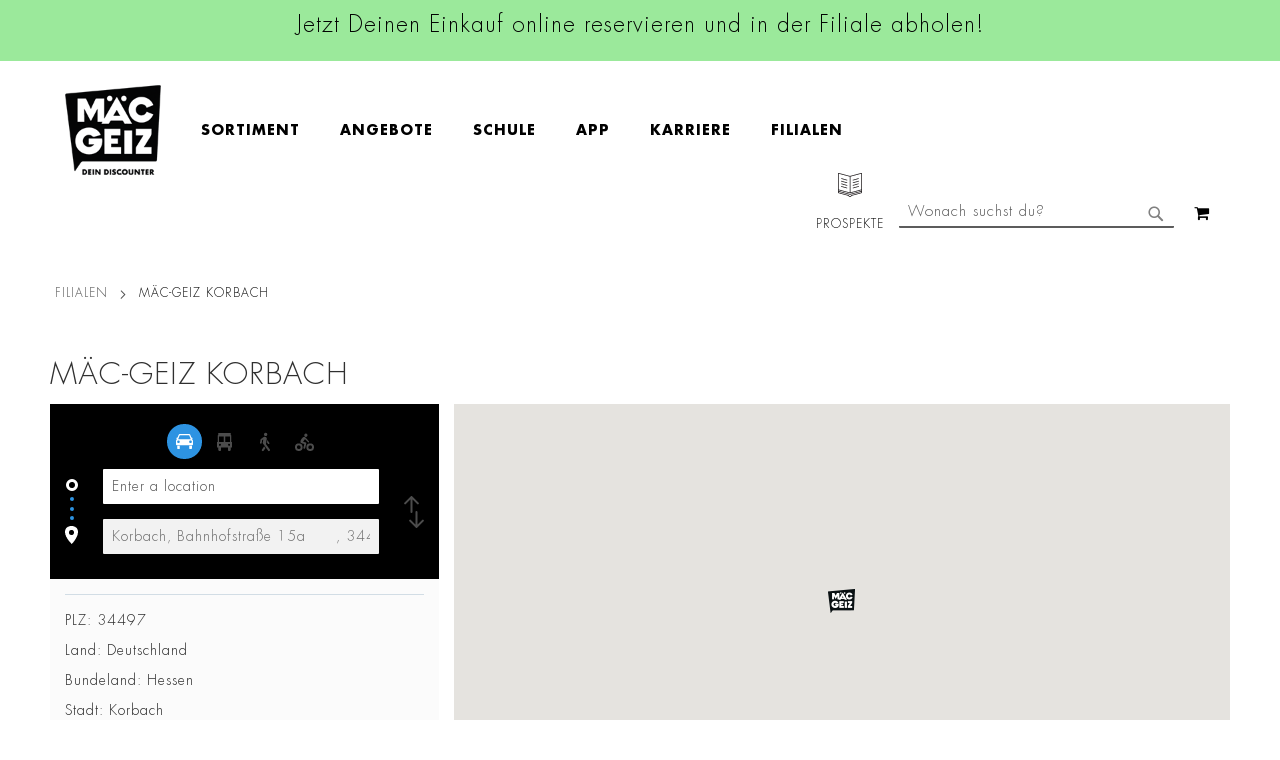

--- FILE ---
content_type: text/html; charset=UTF-8
request_url: https://www.mac-geiz.de/filialfinder/444-Korbach/
body_size: 22017
content:
 <!doctype html><html lang="de"><head ><script> var BASE_URL = 'https\u003A\u002F\u002Fwww.mac\u002Dgeiz.de\u002F'; var require = { 'baseUrl': 'https\u003A\u002F\u002Fwww.mac\u002Dgeiz.de\u002Fstatic\u002Fversion1768728079\u002Ffrontend\u002FPearl\u002Fweltpixel_custom\u002Fde_DE' };</script> <meta charset="utf-8"/>
<meta name="title" content="MÄC-GEIZ Korbach » Öffnungszeiten &amp; Kontakt"/>
<meta name="description" content="MÄC-GEIZ Korbach ➜ Infos zu Öffnungszeiten, Adresse &amp; ✆ Telefonnummer ⭐  mit Routenplaner ⭐ Jetzt informieren!"/>
<meta name="robots" content="INDEX,FOLLOW"/>
<meta name="viewport" content="width=device-width, initial-scale=1, maximum-scale=1.0, user-scalable=no"/>
<meta name="format-detection" content="telephone=no"/>
<title>MÄC-GEIZ Korbach » Öffnungszeiten &amp; Kontakt</title>
<link  rel="stylesheet" type="text/css"  media="all" href="https://www.mac-geiz.de/static/version1768728079/_cache/merged/6d2c88b7f952b46408d278c64db15cb9.min.css" />
<link  rel="stylesheet" type="text/css"  media="screen and (min-width: 768px)" href="https://www.mac-geiz.de/static/version1768728079/_cache/merged/880b178010440d2c0b44812fc4677a86.min.css" />
<link  rel="stylesheet" type="text/css"  media="screen and (max-width: 767px)" href="https://www.mac-geiz.de/static/version1768728079/frontend/Pearl/weltpixel_custom/de_DE/WeltPixel_NavigationLinks/css/navigation_mobile.min.css" />
<script  type="text/javascript"  src="https://www.mac-geiz.de/static/version1768728079/frontend/Pearl/weltpixel_custom/de_DE/requirejs/require.js"></script>
<script  type="text/javascript"  src="https://www.mac-geiz.de/static/version1768728079/frontend/Pearl/weltpixel_custom/de_DE/mage/requirejs/mixins.js"></script>
<script  type="text/javascript"  src="https://www.mac-geiz.de/static/version1768728079/frontend/Pearl/weltpixel_custom/de_DE/requirejs-config.js"></script>
<link rel="preload" as="font" crossorigin="anonymous" href="https://www.mac-geiz.de/static/version1768728079/frontend/Pearl/weltpixel_custom/de_DE/fonts/opensans/light/opensans-300.woff2" />
<link rel="preload" as="font" crossorigin="anonymous" href="https://www.mac-geiz.de/static/version1768728079/frontend/Pearl/weltpixel_custom/de_DE/fonts/opensans/regular/opensans-400.woff2" />
<link rel="preload" as="font" crossorigin="anonymous" href="https://www.mac-geiz.de/static/version1768728079/frontend/Pearl/weltpixel_custom/de_DE/fonts/opensans/semibold/opensans-600.woff2" />
<link rel="preload" as="font" crossorigin="anonymous" href="https://www.mac-geiz.de/static/version1768728079/frontend/Pearl/weltpixel_custom/de_DE/fonts/opensans/bold/opensans-700.woff2" />
<link rel="preload" as="font" crossorigin="anonymous" href="https://www.mac-geiz.de/static/version1768728079/frontend/Pearl/weltpixel_custom/de_DE/fonts/Luma-Icons.woff2" />
<link rel="preload" as="font" crossorigin="anonymous" href="https://www.mac-geiz.de/static/version1768728079/frontend/Pearl/weltpixel_custom/de_DE/WeltPixel_DesignElements/fonts/Simple-Line-Icons.woff2" />
<link rel="preload" as="font" crossorigin="anonymous" href="https://www.mac-geiz.de/static/version1768728079/frontend/Pearl/weltpixel_custom/de_DE/WeltPixel_DesignElements/fonts/lined-icons.woff2" />
<link rel="preload" as="font" crossorigin="anonymous" href="https://www.mac-geiz.de/static/version1768728079/frontend/Pearl/weltpixel_custom/de_DE/WeltPixel_DesignElements/fonts/font-icons.woff2" />
<link  rel="canonical" href="https://www.mac-geiz.de/filialfinder/444-Korbach/" />
<link  rel="icon" type="image/x-icon" href="https://www.mac-geiz.de/media/favicon/websites/1/favicon_mac-geiz.png" />
<link  rel="shortcut icon" type="image/x-icon" href="https://www.mac-geiz.de/media/favicon/websites/1/favicon_mac-geiz.png" />
<meta name="google-site-verification" content="Buou0Y1tlYk8XDpTfAAr0EiI-gPbFZ9ySbTbA0c5HPc" />
<meta name="facebook-domain-verification" content="lni6d5ivnhmnkj3nu5ao5l5xd0bvx3" />

<script id="usercentrics-cmp" src="https://web.cmp.usercentrics.eu/ui/loader.js" data-settings-id="mMnDsWBc6rSvEt" async></script>

<!-- Google Tag Manager -->
<script>(function(w,d,s,l,i){w[l]=w[l]||[];w[l].push({'gtm.start':
new Date().getTime(),event:'gtm.js'});var f=d.getElementsByTagName(s)[0],
j=d.createElement(s),dl=l!='dataLayer'?'&l='+l:'';j.async=true;j.src=
'https://www.googletagmanager.com/gtm.js?id='+i+dl;f.parentNode.insertBefore(j,f);
})(window,document,'script','dataLayer','GTM-NP7VP4D');</script>
<!-- End Google Tag Manager -->
<style>
.amlocator-schedule-container .amlocator-today {
	background: #000 !important
        padding-left: 5px;
}
.amlocator-route-creator {
	background: #000 !important
}
.amlocator-location-container .amlocator-schedule-container .amlocator-today {
       background: #000 !important
}
.mst-searchautocomplete__highlight {
       color: #000 !important
}
.table-checkout-shipping-method {
display: none !important;
}
.checkout-shipping-method .step-title {
display: none !important;
}
.payment-group .step-title{
display: none !important;
}
</style>
   <script type="text/x-magento-init">
        {
            "*": {
                "Magento_PageCache/js/form-key-provider": {}
            }
        }</script>  <style> @media (min-width: 1260px) { .magezon-builder .mgz-container {width: 1260px;} } </style><link rel="stylesheet" type="text/css" media="all" href="https://maxcdn.bootstrapcdn.com/font-awesome/latest/css/font-awesome.min.css"/>   </head><body data-container="body" data-mage-init='{"loaderAjax": {}, "loader": { "icon": "https://www.mac-geiz.de/static/version1768728079/frontend/Pearl/weltpixel_custom/de_DE/images/loader-2.gif"}}' id="html-body" class="theme-pearl store-view-default amlocator-location-view page-layout-1column">            <script type="text/x-magento-init">
    {
        "*": {
            "Magento_PageBuilder/js/widget-initializer": {
                "config": {"[data-content-type=\"slider\"][data-appearance=\"default\"]":{"Magento_PageBuilder\/js\/content-type\/slider\/appearance\/default\/widget":false},"[data-content-type=\"map\"]":{"Magento_PageBuilder\/js\/content-type\/map\/appearance\/default\/widget":false},"[data-content-type=\"row\"]":{"Magento_PageBuilder\/js\/content-type\/row\/appearance\/default\/widget":false},"[data-content-type=\"tabs\"]":{"Magento_PageBuilder\/js\/content-type\/tabs\/appearance\/default\/widget":false},"[data-content-type=\"slide\"]":{"Magento_PageBuilder\/js\/content-type\/slide\/appearance\/default\/widget":{"buttonSelector":".pagebuilder-slide-button","showOverlay":"hover","dataRole":"slide"}},"[data-content-type=\"banner\"]":{"Magento_PageBuilder\/js\/content-type\/banner\/appearance\/default\/widget":{"buttonSelector":".pagebuilder-banner-button","showOverlay":"hover","dataRole":"banner"}},"[data-content-type=\"buttons\"]":{"Magento_PageBuilder\/js\/content-type\/buttons\/appearance\/inline\/widget":false},"[data-content-type=\"products\"][data-appearance=\"carousel\"]":{"Magento_PageBuilder\/js\/content-type\/products\/appearance\/carousel\/widget":false}},
                "breakpoints": {"desktop":{"label":"Desktop","stage":true,"default":true,"class":"desktop-switcher","icon":"Magento_PageBuilder::css\/images\/switcher\/switcher-desktop.svg","conditions":{"min-width":"1024px"},"options":{"products":{"default":{"slidesToShow":"5"}}}},"tablet":{"conditions":{"max-width":"1024px","min-width":"768px"},"options":{"products":{"default":{"slidesToShow":"4"},"continuous":{"slidesToShow":"3"}}}},"mobile":{"label":"Mobile","stage":true,"class":"mobile-switcher","icon":"Magento_PageBuilder::css\/images\/switcher\/switcher-mobile.svg","media":"only screen and (max-width: 768px)","conditions":{"max-width":"768px","min-width":"640px"},"options":{"products":{"default":{"slidesToShow":"3"}}}},"mobile-small":{"conditions":{"max-width":"640px"},"options":{"products":{"default":{"slidesToShow":"2"},"continuous":{"slidesToShow":"1"}}}}}            }
        }
    }</script> <div class="cookie-status-message" id="cookie-status">The store will not work correctly in the case when cookies are disabled.</div><script type="text/x-magento-init">
    {
        "*": {
            "cookieStatus": {}
        }
    }</script> <script type="text/x-magento-init">
    {
        "*": {
            "mage/cookies": {
                "expires": null,
                "path": "\u002F",
                "domain": ".www.mac\u002Dgeiz.de",
                "secure": false,
                "lifetime": "3600"
            }
        }
    }</script>  <noscript><div class="message global noscript"><div class="content"><p><strong>JavaScript scheint in Ihrem Browser deaktiviert zu sein.</strong> <span> Um unsere Website in bester Weise zu erfahren, aktivieren Sie Javascript in Ihrem Browser.</span></p></div></div></noscript>   <script>    require.config({
        map: {
            '*': {
                wysiwygAdapter: 'mage/adminhtml/wysiwyg/tiny_mce/tinymce4Adapter'
            }
        }
    });</script>  <script> window.cookiesConfig = window.cookiesConfig || {}; window.cookiesConfig.secure = true; </script>  <script>
    require.config({
        paths: {
            googleMaps: 'https\u003A\u002F\u002Fmaps.googleapis.com\u002Fmaps\u002Fapi\u002Fjs\u003Fv\u003D3\u0026key\u003D'
        },
        config: {
            'Magento_PageBuilder/js/utils/map': {
                style: ''
            },
            'Magento_PageBuilder/js/content-type/map/preview': {
                apiKey: '',
                apiKeyErrorMessage: 'You\u0020must\u0020provide\u0020a\u0020valid\u0020\u003Ca\u0020href\u003D\u0027https\u003A\u002F\u002Fwww.mac\u002Dgeiz.de\u002Fadminhtml\u002Fsystem_config\u002Fedit\u002Fsection\u002Fcms\u002F\u0023cms_pagebuilder\u0027\u0020target\u003D\u0027_blank\u0027\u003EGoogle\u0020Maps\u0020API\u0020key\u003C\u002Fa\u003E\u0020to\u0020use\u0020a\u0020map.'
            },
            'Magento_PageBuilder/js/form/element/map': {
                apiKey: '',
                apiKeyErrorMessage: 'You\u0020must\u0020provide\u0020a\u0020valid\u0020\u003Ca\u0020href\u003D\u0027https\u003A\u002F\u002Fwww.mac\u002Dgeiz.de\u002Fadminhtml\u002Fsystem_config\u002Fedit\u002Fsection\u002Fcms\u002F\u0023cms_pagebuilder\u0027\u0020target\u003D\u0027_blank\u0027\u003EGoogle\u0020Maps\u0020API\u0020key\u003C\u002Fa\u003E\u0020to\u0020use\u0020a\u0020map.'
            },
        }
    });</script> <script>
    require.config({
        shim: {
            'Magento_PageBuilder/js/utils/map': {
                deps: ['googleMaps']
            }
        }
    });</script>  <script>
        require([
                'jquery',
                'Mirasvit_SearchAutocomplete/js/autocomplete',
                'Mirasvit_SearchAutocomplete/js/typeahead'
            ], function ($, autocomplete, typeahead) {
                var selector = 'input#search, input#mobile_search, .minisearch input[type="text"]';

                $(document).ready(function () {
                    $('#search_mini_form').prop("minSearchLength", 10000);

                    const $input = $(selector);

                    $input.each(function (index, searchInput) {
                         new autocomplete($(searchInput)).init({"query":"","priceFormat":{"pattern":"\u20ac%s","precision":"2","requiredPrecision":"2","decimalSymbol":".","groupSymbol":",","groupLength":3,"integerRequired":false,"currencyCode":null,"showMinus":"before_symbol","symbol":"\u20ac","minusSign":"-"},"minSearchLength":3,"url":"https:\/\/www.mac-geiz.de\/searchautocomplete\/ajax\/suggest\/","storeId":"1","delay":300,"layout":"1column","popularTitle":"Beliebte Vorschl\u00e4ge","popularSearches":[],"isTypeaheadEnabled":false,"typeaheadUrl":"https:\/\/www.mac-geiz.de\/searchautocomplete\/ajax\/typeahead\/","minSuggestLength":2});
                    });
                });
            }
        );</script><script id="searchAutocompletePlaceholder" type="text/x-custom-template">
    <div class="mst-searchautocomplete__autocomplete">
        <div class="mst-searchautocomplete__spinner">
            <div class="spinner-item spinner-item-1"></div>
            <div class="spinner-item spinner-item-2"></div>
            <div class="spinner-item spinner-item-3"></div>
            <div class="spinner-item spinner-item-4"></div></div>

        <div class="mst-searchautocomplete__close">&times;</div></div></script><script id="searchAutocompleteWrapper" type="text/x-custom-template">
    <div class="mst-searchautocomplete__wrapper">
        <div data-bind="visible: result().noResults == false">
            <div data-bind="foreach: { data: result().indexes, as: 'index' }">
                <div data-bind="visible: index.totalItems, attr: {class: 'mst-searchautocomplete__index ' + index.identifier}">
                    <div class="mst-searchautocomplete__index-title">
                        <span data-bind="text: index.title"></span>
                        <span data-bind="visible: index.isShowTotals">
                            (<span data-bind="text: index.totalItems"></span>)</span></div>

                    <ul data-bind="foreach: { data: index.items, as: 'item' }">
                        <li data-bind="
                            template: { name:index.identifier, data: item },
                            attr: {class: 'mst-searchautocomplete__item ' + index.identifier},
                            event: { mouseover: $parents[1].onMouseOver, mouseout: $parents[1].onMouseOut, mousedown: $parents[1].onClick },
                            css: {_active: $data.isActive}"></li></ul></div></div>

            <div class="mst-searchautocomplete__show-all" data-bind="visible: result().urlAll && result().totalItems > 0">
                <a data-bind="attr: { href: result().urlAll }">
                    <span data-bind="text: result().textAll"></span></a></div></div>

        <div class="mst-searchautocomplete__empty-result" data-bind="visible: result().noResults == true && !loading()">
            <span data-bind="text: result().textEmpty"></span></div></div></script><script id="popular" type="text/x-custom-template">
    <a class="title" data-bind="text: query"></a></script><script id="magento_search_query" type="text/x-custom-template">
    <a class="title" data-bind="text: query_text, attr: {href: url}, highlight"></a> <span class="num_results"
                                                                                           data-bind="text: num_results"></span></script><script id="magento_catalog_product" type="text/x-custom-template">
    <!-- ko if: image -->
    <a rel="noreferrer" data-bind="attr: {href: url}">
        <div class="mst-product-image-wrapper"><img data-bind="attr: {src: image}"/></div></a>
    <!-- /ko -->

    <div class="meta">
        <div class="title">
            <a rel="noreferrer" data-bind="html: name, attr: {href: url}, highlight"></a>

            <!-- ko if: sku -->
            <span class="sku" data-bind="text: sku, highlight"></span>
            <!-- /ko --></div>

        <!-- ko if: description -->
        <div class="description" data-bind="text: description, highlight"></div>
        <!-- /ko -->

        <!-- ko if: rating -->
        <div data-bind="html: rating"></div>
        <!-- /ko -->

        <!-- ko if: stock_status -->
        <span class="stock_status" data-bind="text: stock_status, processStockStatus"></span>
        <!-- /ko -->

        <form data-role="tocart-form" class="to-cart"
              data-bind="visible: cart.visible, attr:{action: cart.params.action}, afterRender: $parents[2].afterRender"
              method="post">
            <input type="hidden" name="product" data-bind="value: cart.params.data.product">
            <input type="hidden" name="uenc" data-bind="value: cart.params.data.uenc">
            <input type="hidden" name="form_key" data-bind="value: $parents[2].form_key"/>
            <button type="submit" class="action tocart primary">
                <span data-bind="html: cart.label,event: { mousedown: $parents[2].onSubmit }"></span></button></form></div>

    <div class="store">
        <div data-bind="html: price" class="price"></div></div></script><script id="magento_catalog_categoryproduct" type="text/x-custom-template">
    <a class="title" data-bind="text: name, attr: {href: url}, highlight"></a></script><script id="magento_catalog_category" type="text/x-custom-template">
    <a class="title" data-bind="text: name, attr: {href: url}, highlight"></a></script><script id="magento_cms_page" type="text/x-custom-template">
    <a class="title" data-bind="text: name, attr: {href: url}, highlight"></a></script><script id="magento_catalog_attribute" type="text/x-custom-template">
    <a class="title" data-bind="text: name, attr: {href: url}, highlight"></a></script><script id="magento_catalog_attribute_2" type="text/x-custom-template">
    <a class="title" data-bind="text: name, attr: {href: url}, highlight"></a></script><script id="magento_catalog_attribute_3" type="text/x-custom-template">
    <a class="title" data-bind="text: name, attr: {href: url}, highlight"></a></script><script id="magento_catalog_attribute_4" type="text/x-custom-template">
    <a class="title" data-bind="text: name, attr: {href: url}, highlight"></a></script><script id="magento_catalog_attribute_5" type="text/x-custom-template">
    <a class="title" data-bind="text: name, attr: {href: url}, highlight"></a></script><script id="mirasvit_kb_article" type="text/x-custom-template">
    <a class="title" data-bind="text: name, attr: {href: url}, highlight"></a></script><script id="external_wordpress_post" type="text/x-custom-template">
    <a class="title" data-bind="text: name, attr: {href: url}, highlight"></a></script><script id="amasty_blog_post" type="text/x-custom-template">
    <a class="title" data-bind="text: name, attr: {href: url}, highlight"></a></script><script id="amasty_faq_question" type="text/x-custom-template">
    <a class="title" data-bind="text: name, attr: {href: url}, highlight"></a></script><script id="magefan_blog_post" type="text/x-custom-template">
    <a class="title" data-bind="text: name, attr: {href: url}, highlight"></a></script><script id="mageplaza_blog_post" type="text/x-custom-template">
    <a class="title" data-bind="text: name, attr: {href: url}, highlight"></a></script><script id="aheadworks_blog_post" type="text/x-custom-template">
    <a class="title" data-bind="text: name, attr: {href: url}, highlight"></a></script><script id="mirasvit_blog_post" type="text/x-custom-template">
    <a class="title" data-bind="text: name, attr: {href: url}, highlight"></a></script><script id="mirasvit_gry_registry" type="text/x-custom-template">
    <a class="title" data-bind="text: title, attr: {href: url}, highlight"></a>
    <p data-bind="text: name, highlight"></p></script><script id="ves_blog_post" type="text/x-custom-template">
    <a class="title" data-bind="text: name, attr: {href: url}, highlight"></a></script><script id="fishpig_glossary_word" type="text/x-custom-template">
    <a class="title" data-bind="text: name, attr: {href: url}, highlight"></a></script><script id="blackbird_contentmanager_content" type="text/x-custom-template">
    <a class="title" data-bind="text: name, attr: {href: url}, highlight"></a></script><script id="mirasvit_brand_page" type="text/x-custom-template">
    <a class="title" data-bind="text: name, attr: {href: url}, highlight"></a></script>   <style>/* Hauptzeile (Produkt-Item) optimieren */
.mst-searchautocomplete__item {
  display: flex;
  gap: 10px;
  align-items: flex-start;
  overflow: visible !important;
}

/* Bild-Wrapper korrigieren */
.mst-product-image-wrapper {
  width: 60px !important;
  height: 60px !important;
  margin-right: 20px; /* Mehr Platz rechts vom Bild */
  flex-shrink: 0;
}

/* Bild selbst anpassen (Deaktiviert 8rem-Regeln und stellt sicher, dass es in den Wrapper passt) */
.mst-searchautocomplete__item.magento_catalog_product .mst-product-image-wrapper img {
  height: 100% !important; /* Bild soll die volle Höhe des Wrappers einnehmen */
  width: 100% !important;  /* Bild soll die volle Breite des Wrappers einnehmen */
  max-width: 100% !important;
  display: block;
  margin: 0;
  object-fit: contain !important; /* Stellt sicher, dass das Bild ohne Verzerrung in den 60x60px passt */
}

/* Textblock (meta + store) als Spalte */
.mst-searchautocomplete__item .meta {
  display: flex;
  flex-direction: column;
  justify-content: flex-start;
  flex-grow: 1;
  /* max-width hier ANPASSEN: Evtl. für Mobilgeräte noch kleiner machen */
  max-width: calc(100% - 180px) !important; /* Testen Sie diesen Wert! */
  overflow: visible !important;
}

/* Produkttitel anpassen (kein Umbruch, mit Ellipsis) */
/* WICHTIG: Ersetzen Sie `.product-name` durch den KORREKTEN Selektor für Ihren Produkttitel! */
.mst-searchautocomplete__item .meta .product-name { /* <--- HIER ANPASSEN */
  white-space: nowrap !important;
  overflow: hidden !important;
  text-overflow: ellipsis !important;
  max-width: 100% !important;
}

/* Produktbeschreibung ausblenden */
/* WICHTIG: Ersetzen Sie `.product-description` durch den KORREKTEN Selektor für Ihre Produktbeschreibung! */
.mst-searchautocomplete__item .meta .product-description { /* <--- HIER ANPASSEN */
  display: none !important;
}

/* Preis korrekt innerhalb vom Block platzieren */
.mst-searchautocomplete__item .store {
  display: flex;
  flex-direction: column;
  align-items: flex-start; /* Oder flex-end, wenn der Preis rechtsbündig sein soll */
  margin-top: 4px;
  margin-left: 10px; /* Mehr Platz links vom Preis (schiebt ihn nach rechts) */
  flex-shrink: 0;
  overflow: visible !important;
  min-width: 80px !important; /* Beibehalten, falls es geholfen hat */
}

/* Preis richtig anzeigen */
.mst-searchautocomplete__item .price-wrapper {
  font-size: 14px;
  font-weight: bold;
  color: #111;
  margin-top: 4px;
  white-space: nowrap;
  width: auto !important;
  max-width: none !important;
  min-width: 60px !important;
  position: static !important;
  left: auto !important;
  right: auto !important;
  transform: none !important;
  margin-left: 0 !important;
}</style><div class="page-wrapper"><div class="page-header page-header-v3"><header class="page-header"><div class="header-global-promo">    <div class="global-notification-wrapper display-always" data-mage-init='{"WeltPixel_CustomHeader/js/globalPromo": {"mobileBreakPoint": 768}}'><div class="notice-inner"><style>#html-body [data-pb-style=OCF56IN]{display:flex;flex-direction:column}</style><div data-content-type="row" data-appearance="contained" data-element="main"><div data-enable-parallax="0" data-parallax-speed="0.5" data-background-images="{}" data-background-type="image" data-video-loop="true" data-video-play-only-visible="true" data-video-lazy-load="true" data-video-fallback-src="" data-element="inner" data-pb-style="OCF56IN"><div data-content-type="html" data-appearance="default" data-element="main" data-decoded="true"><a href="/click-reserve"><p>Jetzt Deinen Einkauf online reservieren und in der Filiale abholen!</p></a>


<!--


<a href="kundeninformation">
  <p class="promo-warning">Achtung - Produktrückruf!</p>
</a>

--></div></div></div><style>element.style {
    font-size: 20px;
}

.page-wrapper .page-header .header-global-promo .global-notification-wrapper {
    padding: 10px;
    background-color: #9be99b;
font-size: 22px;
}

.promo-warning {
  font-size: 18px;
  color: red;
font-weight: bold
}


@media (max-width: 768px) {
  .page-wrapper .page-header .header-global-promo .global-notification-wrapper {
    font-size: 16px;
  }

  .promo-warning {
    font-size: 12px;
  }
}</style></div></div></div><div class="header-multistore">    </div><div class="panel wrapper"><div class="panel header"><ul class="compare wrapper"> <li class="item link compare" data-bind="scope: 'compareProducts'" data-role="compare-products-link"><a class="action compare no-display" title="Produkte&#x20;vergleichen" data-bind="attr: {'href': compareProducts().listUrl}, css: {'no-display': !compareProducts().count}" >Produkte vergleichen <span class="counter qty" data-bind="text: compareProducts().countCaption"></span></a></li> <script type="text/x-magento-init">
{"[data-role=compare-products-link]": {"Magento_Ui/js/core/app": {"components":{"compareProducts":{"component":"Magento_Catalog\/js\/view\/compare-products"}}}}}</script></ul> <a class="action skip contentarea" href="#contentarea"><span> Zum Inhalt springen</span></a>  <ul class="header links">  <li class="greet welcome" data-bind="scope: 'customer'"><!-- ko if: customer().fullname --><span class="logged-in" data-bind="text: new String('Willkommen, %1!').replace('%1', customer().fullname)"></span> <!-- /ko --><!-- ko ifnot: customer().fullname --><span class="not-logged-in" data-bind="html: 'M&#xC4;C-GEIZ&#x20;-&#x20;Dein&#x20;Discounter&#x20;Startseite'"></span>  <!-- /ko --></li> <script type="text/x-magento-init">
    {
        "*": {
            "Magento_Ui/js/core/app": {
                "components": {
                    "customer": {
                        "component": "Magento_Customer/js/view/customer"
                    }
                }
            }
        }
    }</script>   <li class="bfb-form-toplink"><a href="https://www.mac-geiz.de/form/kontaktformular">Kontaktformular</a></li>  <li class="bfb-form-toplink"><a href="https://www.mac-geiz.de/form/wunschartikel">Wunschartikel</a></li>  <li class="bfb-form-toplink"><a href="https://www.mac-geiz.de/form/prospekt-nicht-erhalten">Prospekt nicht erhalten?</a></li>  <li class="link authorization-link" data-label="oder"><a href="https://www.mac-geiz.de/customer/account/login/referer/aHR0cHM6Ly93d3cubWFjLWdlaXouZGUvZmlsaWFsZmluZGVy/" >Anmelden</a></li><li><a href="https://www.mac-geiz.de/customer/account/create/" id="idRY55nK40" >Ein Konto erstellen</a></li></ul></div></div><div class="header content"> <span data-action="toggle-nav" class="action nav-toggle"><span>Navigation umschalten</span></span>   <div class="desktop-logo"><a class="logo " href="https://www.mac-geiz.de/" title="M&#xC4;C-GEIZ" aria-label="store logo"><img src="https://www.mac-geiz.de/media/logo/websites/1/favicon_mac-geiz_1.png" title="M&#xC4;C-GEIZ" alt="M&#xC4;C-GEIZ" width="170" height="96" /></a></div>  <div class="mobile-logo logo-center"><a class="logo" href="https://www.mac-geiz.de/" title="M&#xC4;C-GEIZ" aria-label="store logo" ><img src="https://www.mac-geiz.de/media/logo/websites/1/favicon_mac-geiz_2.png" title="" alt="" width="91" height="85" /></a></div>    <div class="sections nav-sections-3&#x20;nav-sections"> <div class="section-items nav-sections-3&#x20;nav-sections-items" data-mage-init='{"tabs":{"openedState":"active"}}'>  <div class="section-item-title nav-sections-3&#x20;nav-sections-item-title" data-role="collapsible"><a class="nav-sections-3&#x20;nav-sections-item-switch" data-toggle="switch" href="#store.menu">Menü</a></div><div class="section-item-content nav-sections-3&#x20;nav-sections-item-content" id="store.menu" data-role="content">  <nav class="navigation" data-action="navigation"><ul data-mage-init='{"menu":{"responsive":true, "expanded":true, "position":{"my":"left top","at":"left bottom"}}}'><li  class="megamenu level-top-sectioned  level0 nav-1 category-item first level-top parent mm-first-item mm-has-children"   ><a href="https://www.mac-geiz.de/sortiment.html"  class="level-top label-position-center"><span class="mm-subcategory-title underline-megamenu " >SORTIMENT</span></a><ul class="level0 submenu sectioned  " style="display: none;"><li class="submenu-child"><ul class="columns-group starter" style="width: auto"><li  class="megamenu level1 nav-1-1 category-item first mm-first-item mm-no-children"  style="width: auto" ><a href="https://www.mac-geiz.de/sortiment/schul-buerobedarf.html"  class=" label-position-center " ><span class="mm-subcategory-title underline-megamenu " >Schul- &amp; Bürobedarf</span></a></li><li  class="megamenu level1 nav-1-2 category-item mm-no-children"  style="width: auto" ><a href="https://www.mac-geiz.de/sortiment/deko-geschenke.html"  class=" label-position-center " ><span class="mm-subcategory-title underline-megamenu " >Deko &amp; Geschenke</span></a></li><li  class="megamenu level1 nav-1-3 category-item mm-no-children"  style="width: auto" ><a href="https://www.mac-geiz.de/sortiment/partyzubehoer.html"  class=" label-position-center " ><span class="mm-subcategory-title underline-megamenu " >Partyzubehör</span></a></li><li  class="megamenu level1 nav-1-4 category-item mm-no-children"  style="width: auto" ><a href="https://www.mac-geiz.de/sortiment/basteln.html"  class=" label-position-center " ><span class="mm-subcategory-title underline-megamenu " >Basteln</span></a></li></ul><ul class="columns-group inner"style="width: auto"><li  class="megamenu level1 nav-1-5 category-item mm-no-children"  style="width: auto" ><a href="https://www.mac-geiz.de/sortiment/spielzeug.html"  class=" label-position-center " ><span class="mm-subcategory-title underline-megamenu " >Spielzeug</span></a></li><li  class="megamenu level1 nav-1-6 category-item mm-no-children"  style="width: auto" ><a href="https://www.mac-geiz.de/sortiment/essen-getraenke.html"  class=" label-position-center " ><span class="mm-subcategory-title underline-megamenu " >Essen &amp; Getränke</span></a></li><li  class="megamenu level1 nav-1-7 category-item mm-no-children"  style="width: auto" ><a href="https://www.mac-geiz.de/sortiment/drogerie.html"  class=" label-position-center " ><span class="mm-subcategory-title underline-megamenu " >Drogerie</span></a></li><li  class="megamenu level1 nav-1-8 category-item mm-no-children"  style="width: auto" ><a href="https://www.mac-geiz.de/sortiment/haushalt.html"  class=" label-position-center " ><span class="mm-subcategory-title underline-megamenu " >Haushalt</span></a></li></ul><ul class="columns-group inner"style="width: auto"><li  class="megamenu level1 nav-1-9 category-item mm-no-children"  style="width: auto" ><a href="https://www.mac-geiz.de/sortiment/textilien-accessoires.html"  class=" label-position-center " ><span class="mm-subcategory-title underline-megamenu " >Textilien &amp; Accessoires</span></a></li><li  class="megamenu level1 nav-1-10 category-item mm-no-children"  style="width: auto" ><a href="https://www.mac-geiz.de/sortiment/garten-heimwerken.html"  class=" label-position-center " ><span class="mm-subcategory-title underline-megamenu " >Garten</span></a></li><li  class="megamenu level1 nav-1-11 category-item mm-no-children"  style="width: auto" ><a href="https://www.mac-geiz.de/sortiment/heimwerken.html"  class=" label-position-center " ><span class="mm-subcategory-title underline-megamenu " >Heimwerken</span></a></li><li  class="megamenu level1 nav-1-12 category-item mm-no-children"  style="width: auto" ><a href="https://www.mac-geiz.de/sortiment/tierfutter.html"  class=" label-position-center " ><span class="mm-subcategory-title underline-megamenu " >Tierfutter</span></a></li></ul><ul class="columns-group inner" style="width: auto"><li  class="megamenu level1 nav-1-13 category-item last mm-no-children"  style="width: auto" ><a href="https://www.mac-geiz.de/sortiment/unterhaltung.html"  class=" label-position-center " ><span class="mm-subcategory-title underline-megamenu " >Unterhaltung</span></a></li><span class="close columns-group last"></span></ul></li><!-- end submenu-child --></ul><!-- end submenu --></li><li  class="megamenu level-top-sectioned  level0 nav-2 category-item level-top parent mm-has-children"   ><a href="https://www.mac-geiz.de/angebote.html"  class="level-top label-position-center"><span class="mm-subcategory-title underline-megamenu " >Angebote</span></a><ul class="level0 submenu sectioned  " style="display: none;"><li class="submenu-child"><ul class="columns-group starter" style="width: auto"><li  class="megamenu level1 nav-2-1 category-item first mm-first-item mm-no-children"  style="width: auto" ><a href="https://www.mac-geiz.de/angebote/marken1.html"  class=" label-position-center " ><span class="mm-subcategory-title underline-megamenu " >Marken</span></a></li></ul><ul class="columns-group inner" style="width: auto"><li  class="megamenu level1 nav-2-2 category-item last mm-no-children"  style="width: auto" ><a href="https://www.mac-geiz.de/angebote/fasching.html"  class=" label-position-center " ><span class="mm-subcategory-title underline-megamenu " >Fasching</span></a></li><span class="close columns-group last"></span></ul></li><!-- end submenu-child --></ul><!-- end submenu --></li><li  class="megamenu level-top-sectioned  level0 nav-3 level-top parent mm-has-children"   ><a href="https://www.mac-geiz.de/schule"  class="level-top"><span class="mm-subcategory-title underline-megamenu " >Schule</span></a><ul class="level0 submenu sectioned  " style="display: none;"><li class="submenu-child"><ul class="columns-group starter" style="width: auto"><li  class="megamenu level1 nav-3-1 first parent mm-first-item mm-has-children" data-has-children="1"  ><a href="https://www.mac-geiz.de/schule/papierwaren"  class="mm-category-title " ><span class="mm-subcategory-title underline-megamenu " >Papierwaren</span></a><ul class="level1 submenu   " style="display: none;"><li  class="megamenu level2 nav-3-1-1 first mm-first-item mm-no-children"   ><a href="https://www.mac-geiz.de/schule/papierwaren/hefte"  class=" " ><span class="mm-subcategory-title underline-megamenu " >Hefte</span></a></li><li  class="megamenu level2 nav-3-1-2 mm-no-children"   ><a href="https://www.mac-geiz.de/schule/papierwaren/collegebloecke"  class=" " ><span class="mm-subcategory-title underline-megamenu " >Collegeblöcke</span></a></li><li  class="megamenu level2 nav-3-1-3 mm-no-children"   ><a href="https://www.mac-geiz.de/schule/papierwaren/papier"  class=" " ><span class="mm-subcategory-title underline-megamenu " >Kopierpapier</span></a></li><li  class="megamenu level2 nav-3-1-4 last mm-no-children"   ><a href="https://www.mac-geiz.de/schule/papierwaren/notizbloecke"  class=" " ><span class="mm-subcategory-title underline-megamenu " >Notizblöcke</span></a></li></ul><!-- end submenu --></li><li  class="megamenu level1 nav-3-2 parent mm-has-children" data-has-children="1"  ><a href="https://www.mac-geiz.de/schule/ordnung"  class="mm-category-title " ><span class="mm-subcategory-title underline-megamenu " >Ordnung</span></a><ul class="level1 submenu   " style="display: none;"><li  class="megamenu level2 nav-3-2-1 first mm-first-item mm-no-children"   ><a href="https://www.mac-geiz.de/schule/ordnung/heftumschlaege"  class=" " ><span class="mm-subcategory-title underline-megamenu " >Heftumschläge</span></a></li><li  class="megamenu level2 nav-3-2-2 mm-no-children"   ><a href="https://www.mac-geiz.de/schule/ordnung/schnellhefter"  class=" " ><span class="mm-subcategory-title underline-megamenu " >Schnellhefter</span></a></li><li  class="megamenu level2 nav-3-2-3 mm-no-children"   ><a href="https://www.mac-geiz.de/schule/ordnung/dokumentenmappen"  class=" " ><span class="mm-subcategory-title underline-megamenu " >Mappen</span></a></li><li  class="megamenu level2 nav-3-2-4 mm-no-children"   ><a href="https://www.mac-geiz.de/schule/ordnung/ordner-und-ringbuecher"  class=" " ><span class="mm-subcategory-title underline-megamenu " >Ordner und Ringbücher</span></a></li><li  class="megamenu level2 nav-3-2-5 mm-no-children"   ><a href="https://www.mac-geiz.de/schule/ordnung/klarsichthuellen"  class=" " ><span class="mm-subcategory-title underline-megamenu " >Klarsichthüllen</span></a></li><li  class="megamenu level2 nav-3-2-6 mm-no-children"   ><a href="https://www.mac-geiz.de/schule/ordnung/etiketten"  class=" " ><span class="mm-subcategory-title underline-megamenu " >Etiketten</span></a></li><li  class="megamenu level2 nav-3-2-7 last mm-no-children"   ><a href="https://www.mac-geiz.de/schule/ordnung/karteikarten-und-boxen"  class=" " ><span class="mm-subcategory-title underline-megamenu " >Karteikarten / -boxen</span></a></li></ul><!-- end submenu --></li></ul><ul class="columns-group inner"style="width: auto"><li  class="megamenu level1 nav-3-3 parent mm-has-children" data-has-children="1"  ><a href="https://www.mac-geiz.de/schule/schulsachen"  class="mm-category-title " ><span class="mm-subcategory-title underline-megamenu " >Schulsachen</span></a><ul class="level1 submenu   " style="display: none;"><li  class="megamenu level2 nav-3-3-1 first mm-first-item mm-no-children"   ><a href="https://www.mac-geiz.de/schule/schulsachen/radiergummi"  class=" " ><span class="mm-subcategory-title underline-megamenu " >Radiergummis</span></a></li><li  class="megamenu level2 nav-3-3-2 mm-no-children"   ><a href="https://www.mac-geiz.de/schule/schulsachen/spitzer"  class=" " ><span class="mm-subcategory-title underline-megamenu " >Spitzer</span></a></li><li  class="megamenu level2 nav-3-3-3 mm-no-children"   ><a href="https://www.mac-geiz.de/schule/schulsachen/federmappen"  class=" " ><span class="mm-subcategory-title underline-megamenu " >Federmappen</span></a></li><li  class="megamenu level2 nav-3-3-4 mm-no-children"   ><a href="https://www.mac-geiz.de/schule/schulsachen/geometrie"  class=" " ><span class="mm-subcategory-title underline-megamenu " >Geometrie</span></a></li><li  class="megamenu level2 nav-3-3-5 mm-no-children"   ><a href="https://www.mac-geiz.de/schule/schulsachen/tintenloescher"  class=" " ><span class="mm-subcategory-title underline-megamenu " >Tintenlöscher</span></a></li><li  class="megamenu level2 nav-3-3-6 last mm-no-children"   ><a href="https://www.mac-geiz.de/schule/schulsachen/taschenrechner"  class=" " ><span class="mm-subcategory-title underline-megamenu " >Taschenrechner</span></a></li></ul><!-- end submenu --></li><li  class="megamenu level1 nav-3-4 parent mm-has-children" data-has-children="1"  ><a href="https://www.mac-geiz.de/schule/bueromaterial"  class="mm-category-title " ><span class="mm-subcategory-title underline-megamenu " >Büromaterial</span></a><ul class="level1 submenu   " style="display: none;"><li  class="megamenu level2 nav-3-4-1 first mm-first-item mm-no-children"   ><a href="https://www.mac-geiz.de/schule/bueromaterial/briefumschlaege"  class=" " ><span class="mm-subcategory-title underline-megamenu " >Briefumschläge</span></a></li><li  class="megamenu level2 nav-3-4-2 last mm-no-children"   ><a href="https://www.mac-geiz.de/schule/bueromaterial/kalender"  class=" " ><span class="mm-subcategory-title underline-megamenu " >Kalender</span></a></li></ul><!-- end submenu --></li></ul><ul class="columns-group inner" style="width: auto"><li  class="megamenu level1 nav-3-5 parent mm-has-children" data-has-children="1"  ><a href="https://www.mac-geiz.de/schule/schreibwaren"  class="mm-category-title " ><span class="mm-subcategory-title underline-megamenu " >Schreibwaren</span></a><ul class="level1 submenu   " style="display: none;"><li  class="megamenu level2 nav-3-5-1 first mm-first-item mm-no-children"   ><a href="https://www.mac-geiz.de/schule/schreibwaren/bleistifte"  class=" " ><span class="mm-subcategory-title underline-megamenu " >Bleistifte</span></a></li><li  class="megamenu level2 nav-3-5-2 mm-no-children"   ><a href="https://www.mac-geiz.de/schule/schreibwaren/fineliner-gelstifte"  class=" " ><span class="mm-subcategory-title underline-megamenu " >Fineliner</span></a></li><li  class="megamenu level2 nav-3-5-3 mm-no-children"   ><a href="https://www.mac-geiz.de/schule/schreibwaren/fueller-tintenroller"  class=" " ><span class="mm-subcategory-title underline-megamenu " >Füllhalter</span></a></li><li  class="megamenu level2 nav-3-5-4 mm-no-children"   ><a href="https://www.mac-geiz.de/schule/schreibwaren/kugelschreiber"  class=" " ><span class="mm-subcategory-title underline-megamenu " >Kugelschreiber</span></a></li><li  class="megamenu level2 nav-3-5-5 mm-no-children"   ><a href="https://www.mac-geiz.de/schule/schreibwaren/permanentmarker"  class=" " ><span class="mm-subcategory-title underline-megamenu " >Permanentmarker</span></a></li><li  class="megamenu level2 nav-3-5-6 mm-no-children"   ><a href="https://www.mac-geiz.de/schule/schreibwaren/schreib-und-schulsets"  class=" " ><span class="mm-subcategory-title underline-megamenu " >Schreibsets</span></a></li><li  class="megamenu level2 nav-3-5-7 mm-no-children"   ><a href="https://www.mac-geiz.de/schule/schreibwaren/textmarker"  class=" " ><span class="mm-subcategory-title underline-megamenu " >Textmarker</span></a></li><li  class="megamenu level2 nav-3-5-8 last mm-no-children"   ><a href="https://www.mac-geiz.de/schule/schreibwaren/patronen-stiftminen"  class=" " ><span class="mm-subcategory-title underline-megamenu " >Patronen und Stiftminen</span></a></li></ul><!-- end submenu --></li></ul><ul class="columns-group inner" style="width: auto"><li  class="megamenu level1 nav-3-6 last parent mm-has-children" data-has-children="1"  ><a href="https://www.mac-geiz.de/schule/zeichenbedarf"  class="mm-category-title " ><span class="mm-subcategory-title underline-megamenu " >Zeichenbedarf</span></a><ul class="level1 submenu   " style="display: none;"><li  class="megamenu level2 nav-3-6-1 first mm-first-item mm-no-children"   ><a href="https://www.mac-geiz.de/schule/zeichenbedarf/buntstifte"  class=" " ><span class="mm-subcategory-title underline-megamenu " >Buntstifte</span></a></li><li  class="megamenu level2 nav-3-6-2 mm-no-children"   ><a href="https://www.mac-geiz.de/schule/zeichenbedarf/filzstifte"  class=" " ><span class="mm-subcategory-title underline-megamenu " >Filzstifte</span></a></li><li  class="megamenu level2 nav-3-6-3 mm-no-children"   ><a href="https://www.mac-geiz.de/schule/zeichenbedarf/malen-und-zeichnen"  class=" " ><span class="mm-subcategory-title underline-megamenu " >Mal- und Zeichenbedarf</span></a></li><li  class="megamenu level2 nav-3-6-4 last mm-no-children"   ><a href="https://www.mac-geiz.de/schule/zeichenbedarf/klebematerial"  class=" " ><span class="mm-subcategory-title underline-megamenu " >Kleber und Klebebänder</span></a></li></ul><!-- end submenu --></li><span class="close columns-group last"></span></ul></li><!-- end submenu-child --></ul><!-- end submenu --></li><li  class="megamenu level-top-sectioned  level0 nav-4 level-top mm-no-children"   ><a href="https://www.mac-geiz.de/app-vorteile"  class="level-top"><span class="mm-subcategory-title underline-megamenu " >APP</span></a></li><li  class="megamenu level-top-sectioned  level0 nav-5 level-top mm-no-children"   ><a href="https://www.mac-geiz.de/karriere"  class="level-top"><span class="mm-subcategory-title underline-megamenu " >Karriere</span></a></li><li  class="megamenu level-top-sectioned  level0 nav-6 level-top mm-no-children"   ><a href="https://www.mac-geiz.de/filialfinder"  class="level-top"><span class="mm-subcategory-title underline-megamenu " >Filialen</span></a></li><style>body .nav-sections .navigation ul li.megamenu.level0 ul.level0.submenu.sectioned li a.ui-state-focus{ color:#000 !important;}body .page-wrapper .nav-sections .navigation ul li.megamenu.mm-first-item a.level-top{ padding-left: 0px ;}.nav-sections:not(.nav-mobile) .navigation ul li.level0 > a span:first-child,.nav-sections:not(.nav-mobile) .navigation ul li.level0 > a span:nth-child(2){ font-size: inherit;;}.nav-sections:not(.nav-mobile) .navigation .megamenu.level-top-fullwidth .submenu .columns-group li.level1 > a span,.nav-sections:not(.nav-mobile) .navigation .megamenu.level-top-sectioned .submenu .columns-group li.level1 > a span,.nav-sections:not(.nav-mobile) .navigation .megamenu.level-top-boxed .submenu .columns-group li.level1 > a span{ font-size: inherit;;}.nav-sections:not(.nav-mobile) .navigation .megamenu.level-top-fullwidth .submenu .columns-group li.level2 > a span,.nav-sections:not(.nav-mobile) .navigation .megamenu.level-top-sectioned .submenu .columns-group li.level2 > a span,.nav-sections:not(.nav-mobile) .navigation .megamenu.level-top-boxed .submenu .columns-group li.level2 > a span{ font-size: inherit;;}body .nav-sections .navigation ul li.megamenu.level1 ul.level1.submenu. li a.ui-state-focus{ color:#000 !important;}</style> </ul></nav></div>  <div class="section-item-title nav-sections-3&#x20;nav-sections-item-title" data-role="collapsible"><a class="nav-sections-3&#x20;nav-sections-item-switch" data-toggle="switch" href="#store.links">Konto</a></div><div class="section-item-content nav-sections-3&#x20;nav-sections-item-content" id="store.links" data-role="content"><!-- Account links --></div> </div></div><div class="header_right"><!-- prospect_icon --> <!-- <a href="/prospekte" class="action showprospekt" title="Unsere Prospekte"><img src="/media/favicon/icon-prospect.svg" alt="Unsere Prospekte" style="width: 24px; height: 24px; margin:10px" /></a> --><a href="/prospekte" class="action showprospekt with-label prospect-offset" title="Unsere Prospekte" style="text-align: center; display: inline-block;"><img src="/media/favicon/icon-prospect.svg" alt="Unsere Prospekte" style="width: 24px; height: 24px; margin:10px;" /><span class="prospekt-label">Prospekte</span></a> <style> /* Nur auf Desktop: nach oben verschieben */ .prospect-offset { position: relative; top: -15px; } @media only screen and (max-width: 767px) { .prospect-offset { position: static; top: 0; } .with-label .prospekt-label { display: none !important; } } /* Desktop-Label-Stil */ .with-label .prospekt-label { display: block; font-size: 12px; color: #000; margin-top: 4px; }</style>  <div class="block block-search"><div class="block block-title"><strong>Suche</strong></div><div class="block block-content"><form class="form minisearch" id="search_mini_form" action="https://www.mac-geiz.de/catalogsearch/result/" method="get"><div class="field search"><label class="label" for="search" data-role="minisearch-label"><span>Suche</span></label> <div class="control"><input id="search" data-mage-init='{ "quickSearch": { "formSelector": "#search_mini_form", "url": "https://www.mac-geiz.de/search/ajax/suggest/", "destinationSelector": "#search_autocomplete", "minSearchLength": "3" } }' type="text" name="q" value="" placeholder="Gesamte&#x20;Webseite&#x20;hier&#x20;durchsuchen..." class="input-text" maxlength="128" role="combobox" aria-haspopup="false" aria-autocomplete="both" autocomplete="off" aria-expanded="false"/><div id="search_autocomplete" class="search-autocomplete"></div> <div class="nested"><a class="action advanced" href="https://www.mac-geiz.de/catalogsearch/advanced/" data-action="advanced-search">Erweiterte Suche</a></div></div></div><div class="actions"><button type="submit" title="Suche" class="action search" aria-label="Search" ><span>Suche</span></button></div></form></div></div> <div data-block="minicart" class="minicart-wrapper quickcart-wrapper minicart-weltpixel"><a class="action showcart" href="https://www.mac-geiz.de/checkout/cart/" data-bind="scope: 'minicart_content'"><span class="text">Mein Warenkorb</span> <span class="counter qty empty" data-bind="css: { empty: !!getCartParam('summary_count') == false }, blockLoader: isLoading"><span class="counter-number"><!-- ko text: getCartParam('summary_count') --><!-- /ko --></span> <span class="counter-label"><!-- ko if: getCartParam('summary_count') --><!-- ko text: getCartParam('summary_count') --><!-- /ko --><!-- ko i18n: 'items' --><!-- /ko --><!-- /ko --></span></span></a>  <div class="block block-minicart block-quickcart empty" data-role="dropdownDialog" data-mage-init='{"dropdownDialog":{ "appendTo":"[data-block=minicart]", "triggerTarget":".showcart", "timeout": "2000", "closeOnMouseLeave": false, "closeOnEscape": true, "triggerClass":"active", "parentClass":"active", "buttons":[]}}' ><div id="minicart-content-wrapper" class="quickcart-content-wrapper" data-bind="scope: 'minicart_content'"><!-- ko template: getTemplate() --><!-- /ko --></div></div> <script>
        window.checkout = {"shoppingCartUrl":"https:\/\/www.mac-geiz.de\/checkout\/cart\/","checkoutUrl":"https:\/\/www.mac-geiz.de\/checkout\/","updateItemQtyUrl":"https:\/\/www.mac-geiz.de\/checkout\/sidebar\/updateItemQty\/","removeItemUrl":"https:\/\/www.mac-geiz.de\/checkout\/sidebar\/removeItem\/","imageTemplate":"Magento_Catalog\/product\/image_with_borders","baseUrl":"https:\/\/www.mac-geiz.de\/","minicartMaxItemsVisible":5,"websiteId":"1","maxItemsToDisplay":10,"storeId":"1","storeGroupId":"1","customerLoginUrl":"https:\/\/www.mac-geiz.de\/customer\/account\/login\/referer\/aHR0cHM6Ly93d3cubWFjLWdlaXouZGUvZmlsaWFsZmluZGVy\/","isRedirectRequired":false,"autocomplete":"off","captcha":{"user_login":{"isCaseSensitive":false,"imageHeight":50,"imageSrc":"","refreshUrl":"https:\/\/www.mac-geiz.de\/captcha\/refresh\/","isRequired":false,"timestamp":1769107937}}};</script><script type="text/x-magento-init">
    {
        "[data-block='minicart']": {
            "Magento_Ui/js/core/app": {"components":{"minicart_content":{"children":{"subtotal.container":{"children":{"subtotal":{"children":{"subtotal.totals":{"config":{"display_cart_subtotal_incl_tax":0,"display_cart_subtotal_excl_tax":1,"template":"Magento_Tax\/checkout\/minicart\/subtotal\/totals"},"component":"Magento_Tax\/js\/view\/checkout\/minicart\/subtotal\/totals","children":{"subtotal.totals.msrp":{"component":"Magento_Msrp\/js\/view\/checkout\/minicart\/subtotal\/totals","config":{"displayArea":"minicart-subtotal-hidden","template":"Magento_Msrp\/checkout\/minicart\/subtotal\/totals"}}}}},"component":"uiComponent","config":{"template":"Magento_Checkout\/minicart\/subtotal"}}},"component":"uiComponent","config":{"displayArea":"subtotalContainer"}},"item.renderer":{"component":"Magento_Checkout\/js\/view\/cart-item-renderer","config":{"displayArea":"defaultRenderer","template":"WeltPixel_QuickCart\/minicart\/item\/default.html"},"children":{"item.image":{"component":"Magento_Catalog\/js\/view\/image","config":{"template":"Magento_Catalog\/product\/image","displayArea":"itemImage"}},"checkout.cart.item.price.sidebar":{"component":"uiComponent","config":{"template":"Magento_Checkout\/minicart\/item\/price","displayArea":"priceSidebar"}}}},"extra_info":{"component":"uiComponent","config":{"displayArea":"extraInfo"}},"promotion":{"component":"uiComponent","config":{"displayArea":"promotion"}}},"config":{"itemRenderer":{"default":"defaultRenderer","simple":"defaultRenderer","virtual":"defaultRenderer"},"template":"WeltPixel_QuickCart\/minicart\/content"},"component":"Magento_Checkout\/js\/view\/minicart"}},"types":[]} },
        "*": {
            "Magento_Ui/js/block-loader": "https://www.mac-geiz.de/static/version1768728079/frontend/Pearl/weltpixel_custom/de_DE/images/loader-1.gif"
        }
    }</script>  <style> .block-content-quickcart .quickcart-top { background: #000000; color: #FFFFFF; height: 50px; line-height: 50px; } .block-content-quickcart .quickcart-top button.close { height: 50px; } .block-content-quickcart .quickcart-top button.close span { color: #FFFFFF; } .block-content-quickcart .quickcart-top .action.close::before { color: #FFFFFF; } .block-content-quickcart .quickcart-bottom-container .subtotal { background: #F6F6F6; color: #000000; }  </style></div></div></div></header></div>  <div class="breadcrumbs"><ul class="items"> <li class="item storelocator"> <a href="https://www.mac-geiz.de/filialfinder/" title="Filialen ">Filialen </a> </li>  <li class="item location_page"> <strong>MÄC-GEIZ Korbach</strong> </li> </ul></div> <div class="widget block block-static-block"></div><main id="maincontent" class="page-main"> <a id="contentarea" tabindex="-1"></a>  <div class="page-title-wrapper"><h1 class="page-title"  ><span class="base" data-ui-id="page-title-wrapper" >MÄC-GEIZ Korbach</span></h1></div><div class="page messages"> <div data-placeholder="messages"></div> <div data-bind="scope: 'messages'"><!-- ko if: cookieMessages && cookieMessages.length > 0 --><div aria-atomic="true" role="alert" data-bind="foreach: { data: cookieMessages, as: 'message' }" class="messages"><div data-bind="attr: { class: 'message-' + message.type + ' ' + message.type + ' message', 'data-ui-id': 'message-' + message.type }"><div data-bind="html: $parent.prepareMessageForHtml(message.text)"></div></div></div><!-- /ko --><!-- ko if: messages().messages && messages().messages.length > 0 --><div aria-atomic="true" role="alert" class="messages" data-bind="foreach: { data: messages().messages, as: 'message' }"><div data-bind="attr: { class: 'message-' + message.type + ' ' + message.type + ' message', 'data-ui-id': 'message-' + message.type }"><div data-bind="html: $parent.prepareMessageForHtml(message.text)"></div></div></div><!-- /ko --></div><script type="text/x-magento-init">
    {
        "*": {
            "Magento_Ui/js/core/app": {
                "components": {
                        "messages": {
                            "component": "Magento_Theme/js/view/messages"
                        }
                    }
                }
            }
    }</script></div><div class="columns"><div class="column main"><input name="form_key" type="hidden" value="vAu4e4MuRvvbc2Jx" /> <div id="authenticationPopup" data-bind="scope:'authenticationPopup', style: {display: 'none'}"> <script>window.authenticationPopup = {"autocomplete":"off","customerRegisterUrl":"https:\/\/www.mac-geiz.de\/customer\/account\/create\/","customerForgotPasswordUrl":"https:\/\/www.mac-geiz.de\/customer\/account\/forgotpassword\/","baseUrl":"https:\/\/www.mac-geiz.de\/"}</script> <!-- ko template: getTemplate() --><!-- /ko --><script type="text/x-magento-init">
        {
            "#authenticationPopup": {
                "Magento_Ui/js/core/app": {"components":{"authenticationPopup":{"component":"WeltPixel_SocialLogin\/js\/view\/authentication-popup","children":{"messages":{"component":"Magento_Ui\/js\/view\/messages","displayArea":"messages"},"captcha":{"component":"Magento_Captcha\/js\/view\/checkout\/loginCaptcha","displayArea":"additional-login-form-fields","formId":"user_login","configSource":"checkout"},"amazon-button":{"component":"Amazon_Login\/js\/view\/login-button-wrapper","sortOrder":"0","displayArea":"additional-login-form-fields","config":{"tooltip":"Verwenden Sie Ihre Amazon-Anmeldedaten, um sich sicher bei unserer Website anzumelden.","componentDisabled":true}}}}}}            },
            "*": {
                "Magento_Ui/js/block-loader": "https\u003A\u002F\u002Fwww.mac\u002Dgeiz.de\u002Fstatic\u002Fversion1768728079\u002Ffrontend\u002FPearl\u002Fweltpixel_custom\u002Fde_DE\u002Fimages\u002Floader\u002D1.gif"
            }
        }</script></div> <script type="text/x-magento-init">
    {
        "*": {
            "Magento_Customer/js/section-config": {
                "sections": {"stores\/store\/switch":["*"],"stores\/store\/switchrequest":["*"],"directory\/currency\/switch":["*"],"*":["messages"],"customer\/account\/logout":["*","recently_viewed_product","recently_compared_product","persistent"],"customer\/account\/loginpost":["*"],"customer\/account\/createpost":["*"],"customer\/account\/editpost":["*"],"customer\/ajax\/login":["checkout-data","cart","captcha"],"catalog\/product_compare\/add":["compare-products","gtm"],"catalog\/product_compare\/remove":["compare-products"],"catalog\/product_compare\/clear":["compare-products"],"sales\/guest\/reorder":["cart","amasty-storepickup-data","amasty-selected-pickup-info"],"sales\/order\/reorder":["cart","amasty-storepickup-data","amasty-selected-pickup-info"],"checkout\/cart\/add":["cart","directory-data","amasty-storepickup-data","amasty-selected-pickup-info","gtm","wp_confirmation_popup"],"checkout\/cart\/delete":["cart","amasty-storepickup-data","amasty-selected-pickup-info","gtm"],"checkout\/cart\/updatepost":["cart","amasty-storepickup-data"],"checkout\/cart\/updateitemoptions":["cart","amasty-storepickup-data"],"checkout\/cart\/couponpost":["cart"],"checkout\/cart\/estimatepost":["cart","amasty-storepickup-data"],"checkout\/cart\/estimateupdatepost":["cart","amasty-storepickup-data"],"checkout\/onepage\/saveorder":["cart","checkout-data","last-ordered-items","amasty-storepickup-data","amasty-selected-pickup-info"],"checkout\/sidebar\/removeitem":["cart","amasty-storepickup-data","gtm"],"checkout\/sidebar\/updateitemqty":["cart","amasty-storepickup-data"],"rest\/*\/v1\/carts\/*\/payment-information":["cart","last-ordered-items","captcha","instant-purchase","gtm"],"rest\/*\/v1\/guest-carts\/*\/payment-information":["cart","captcha","gtm"],"rest\/*\/v1\/guest-carts\/*\/selected-payment-method":["cart","checkout-data"],"rest\/*\/v1\/carts\/*\/selected-payment-method":["cart","checkout-data","instant-purchase"],"wishlist\/index\/add":["wishlist","gtm"],"wishlist\/index\/remove":["wishlist"],"wishlist\/index\/updateitemoptions":["wishlist"],"wishlist\/index\/update":["wishlist"],"wishlist\/index\/cart":["wishlist","cart","gtm"],"wishlist\/index\/fromcart":["wishlist","cart"],"wishlist\/index\/allcart":["wishlist","cart","gtm"],"wishlist\/shared\/allcart":["wishlist","cart"],"wishlist\/shared\/cart":["cart"],"giftregistry\/index\/cart":["cart"],"giftregistry\/view\/addtocart":["cart"],"customer_order\/cart\/updatefaileditemoptions":["cart"],"checkout\/cart\/updatefaileditemoptions":["cart"],"customer_order\/cart\/advancedadd":["cart"],"checkout\/cart\/advancedadd":["cart"],"checkout\/cart\/removeallfailed":["cart"],"checkout\/cart\/removefailed":["cart"],"customer_order\/cart\/addfaileditems":["cart"],"checkout\/cart\/addfaileditems":["cart"],"customer_order\/sku\/uploadfile":["cart"],"customer\/address\/*":["instant-purchase"],"customer\/account\/*":["instant-purchase"],"vault\/cards\/deleteaction":["instant-purchase"],"multishipping\/checkout\/overviewpost":["cart","amasty-storepickup-data","amasty-selected-pickup-info"],"wishlist\/index\/copyitem":["wishlist"],"wishlist\/index\/copyitems":["wishlist"],"wishlist\/index\/deletewishlist":["wishlist","multiplewishlist"],"wishlist\/index\/createwishlist":["multiplewishlist"],"wishlist\/index\/editwishlist":["multiplewishlist"],"wishlist\/index\/moveitem":["wishlist"],"wishlist\/index\/moveitems":["wishlist"],"wishlist\/search\/addtocart":["cart","wishlist"],"paypal\/express\/placeorder":["cart","checkout-data","amasty-storepickup-data","amasty-selected-pickup-info"],"paypal\/payflowexpress\/placeorder":["cart","checkout-data","amasty-storepickup-data","amasty-selected-pickup-info"],"paypal\/express\/onauthorization":["cart","checkout-data","amasty-storepickup-data","amasty-selected-pickup-info"],"persistent\/index\/unsetcookie":["persistent"],"review\/product\/post":["review"],"amasty_cart\/cart\/add":["amasty-storepickup-data","amasty-selected-pickup-info"],"braintree\/paypal\/placeorder":["amasty-storepickup-data","amasty-selected-pickup-info"],"authorizenet\/directpost_payment\/place":["amasty-storepickup-data","amasty-selected-pickup-info"],"checkout\/cart\/configure":["gtm"],"rest\/*\/v1\/guest-carts\/*\/shipping-information":["gtm"],"rest\/*\/v1\/carts\/*\/shipping-information":["gtm"],"weltpixel_quickview\/index\/updatecart":["cart"],"sociallogin\/account\/login":["*"],"sociallogin\/account\/loginpost":["*"]},
                "clientSideSections": ["checkout-data","cart-data","amasty-selected-pickup-info"],
                "baseUrls": ["https:\/\/www.mac-geiz.de\/"],
                "sectionNames": ["messages","customer","compare-products","last-ordered-items","cart","directory-data","captcha","wishlist","instant-purchase","loggedAsCustomer","multiplewishlist","persistent","review","amasty-storepickup-data","gtm","wp_confirmation_popup","recently_viewed_product","recently_compared_product","product_data_storage","paypal-billing-agreement"]            }
        }
    }</script> <script type="text/x-magento-init">
    {
        "*": {
            "Magento_Customer/js/customer-data": {
                "sectionLoadUrl": "https\u003A\u002F\u002Fwww.mac\u002Dgeiz.de\u002Fcustomer\u002Fsection\u002Fload\u002F",
                "expirableSectionLifetime": 60,
                "expirableSectionNames": ["cart","persistent","amasty-storepickup-data"],
                "cookieLifeTime": "3600",
                "updateSessionUrl": "https\u003A\u002F\u002Fwww.mac\u002Dgeiz.de\u002Fcustomer\u002Faccount\u002FupdateSession\u002F"
            }
        }
    }</script> <script type="text/x-magento-init">
    {
        "*": {
            "Magento_Customer/js/invalidation-processor": {
                "invalidationRules": {
                    "website-rule": {
                        "Magento_Customer/js/invalidation-rules/website-rule": {
                            "scopeConfig": {
                                "websiteId": "1"
                            }
                        }
                    }
                }
            }
        }
    }</script> <script type="text/x-magento-init">
    {
        "body": {
            "pageCache": {"url":"https:\/\/www.mac-geiz.de\/page_cache\/block\/render\/id\/307\/","handles":["default","amlocator_location_view","weltpixel_custom_header_v3","weltpixel_custom_header_globalpromo_abovemenu","weltpixel_design_elements_bootstrap_grid","weltpixel_design_elements_fonts_core","weltpixel_design_elements_fonts_extended","weltpixel_design_elements_bootstrap_tables","weltpixel_design_elements_toggles_accordions_tabs","weltpixel_design_elements_pricing_boxes","weltpixel_design_elements_headings_blockquotes","weltpixel_design_elements_dividers","weltpixel_design_elements_brand_lists","weltpixel_design_elements_responsive_helpers","weltpixel_design_elements_smooth_scrolling","weltpixel_design_elements_alert_boxes","weltpixel_design_elements_testimonials","weltpixel_design_elements_flexslider","weltpixel_design_elements_buttons","weltpixel_design_elements_sections","weltpixel_design_elements_parallax","weltpixel_design_elements_animations_core","weltpixel_design_elements_animations_extended","weltpixel_design_elements_aos_animation","weltpixel_design_elements_remove_calendar_css","weltpixel_design_elements_btt_button","weltpixel_googlecards_remove_opengraph","weltpixel_googlecards_remove_schema","weltpixel_multistore","weltpixel_multistore_onerow","weltpixel_multistore_onerow_mobile","weltpixel_quickcart_sidebar","weltpixel_speedoptimization_remove_printcss"],"originalRequest":{"route":"amlocator","controller":"location","action":"view","uri":"\/filialfinder\/444-Korbach\/"},"versionCookieName":"private_content_version"}        }
    }</script> <script type="text/x-magento-init">
{
    "*": {
        "Magento_Banner/js/model/banner":
            {"sectionLoadUrl":"https:\/\/www.mac-geiz.de\/banner\/ajax\/load\/","cacheTtl":30000}        }
}</script>  <div class="amlocator-location-main"><div class="amlocator-location-container"><div class="amlocator-column -left"><div class="amlocator-block -route amlocator-route-creator" data-amlocator-js="route-creator"><div class="amlocator-modes"><input class="amlocator-mode" id="driving-mode" name="travel-mode" data-amlocator-js="travel-mode" type="radio" value="DRIVING" checked/><label class="amlocator-label -driving" for="driving-mode"></label> <input class="amlocator-mode" id="transit-mode" name="travel-mode" data-amlocator-js="travel-mode" type="radio" value="TRANSIT"/><label class="amlocator-label -transit" for="transit-mode"></label> <input class="amlocator-mode" id="walking-mode" name="travel-mode" data-amlocator-js="travel-mode" type="radio" value="WALKING"/><label class="amlocator-label -walking" for="walking-mode"></label> <input class="amlocator-mode" id="bicycling-mode" name="travel-mode" data-amlocator-js="travel-mode" type="radio" value="BICYCLING"/><label class="amlocator-label -bicycling" for="bicycling-mode"></label></div><div class="amlocator-addresses"><div class="amlocator-route-icon"><span class="amlocator-icon -start"></span> <span class="amlocator-icon -dot"></span> <span class="amlocator-icon -dot"></span> <span class="amlocator-icon -dot"></span> <span class="amlocator-icon -end"></span></div><div class="amlocator-inputs"><input class="amlocator-address -start" data-amlocator-js="origin-point" type="text"/><input class="amlocator-address -end" data-amlocator-js="destination-point" type="text" readonly value="Korbach, Bahnhofstraße 15a	, 34497" /></div><input class="amlocator-swap" id="swap-mode" data-amlocator-js="swap-mode" type="checkbox" /><label class="amlocator-label" for="swap-mode"></label></div></div><div class="amlocator-block -directions amlocator-directions-wrapper" data-amlocator-js="directions" style="display: none;"><div class="amlocator-collapse-title" data-amlocator-js="collapse-trigger"><span>Directions</span> <span class="amlocator-arrow" data-amlocator-js="collapse-indicator"></span></div><div class="amlocator-directions-container" data-amlocator-js="collapse-content"><div data-amlocator-js="directions-panel"></div></div></div><div class="amlocator-block -separator"><hr class="hr"/></div><div class="amlocator-block amlocator-location-info">    <div class="amlocator-block"><span>PLZ: </span> <span>34497</span></div><div class="amlocator-block"><span>Land: </span> <span>Deutschland</span></div> <div class="amlocator-block"><span>Bundeland: </span> <span>Hessen</span></div> <div class="amlocator-block"><span>Stadt: </span> <span>Korbach</span></div><div class="amlocator-block"><span>Adresse: </span> <span class="amlocator-text -bold">Bahnhofstraße 15a	</span></div><div class="amlocator-block -contact"> <div class="amlocator-block"><span class="amlocator-icon -phone"></span> <a href="tel:05631-5011814" class="amlocator-link">05631-5011814</a></div></div><div class="amlocator-block"><a class="amlocator-link" data-amlocator-js="locator-panorama">Street View</a></div></div><div class="amlocator-block"></div> </div><div class="amlocator-column -right"><div class="amlocator-block -map" data-amlocator-js="location-map"></div> <div class="amlocator-description-grey"><style>#html-body [data-pb-style=S65C0LI]{display:flex;flex-direction:column}</style><div data-content-type="row" data-appearance="contained" data-element="main"><div data-enable-parallax="0" data-parallax-speed="0.5" data-background-images="{}" data-background-type="image" data-video-loop="true" data-video-play-only-visible="true" data-video-lazy-load="true" data-video-fallback-src="" data-element="inner" data-pb-style="S65C0LI"></div></div></div></div></div></div><script>
    require([
        'jquery',
        'Amasty_Storelocator/js/location-view',
        'domReady!',
        'https://maps.googleapis.com/maps/api/js?libraries=places&key=AIzaSyDgRgkOySOFv_a-buRPkRJn-q84juyxQBo'
    ], function ($) {
        $('[data-amlocator-js="location-map"]').amLocationPage({
            locationData: {
                lat: 51.2778317,
                lng: 8.8727801,
                marker_url: 'https://www.mac-geiz.de/media/amasty/amlocator/307/Image20220421114916.png'
            }
        });
    });</script></div></div></main><footer class="page-footer"><div class="footer content"><div class="links"> <div class="widget block block-static-block"><div data-content-type="html" data-appearance="default" data-element="main" data-decoded="true"><img class="farbstreifen" src="https://www.mac-geiz.de/media/wysiwyg/color_footer.jpg" style="width: 2020px; height: 9px; margin-bottom: 20px" alt="Farbstreifen"></div><style></style></div></div><style>#html-body [data-pb-style=BQW4MEU]{display:flex;flex-direction:column}</style><div data-content-type="row" data-appearance="contained" data-element="main"><div data-enable-parallax="0" data-parallax-speed="0.5" data-background-images="{}" data-background-type="image" data-video-loop="true" data-video-play-only-visible="true" data-video-lazy-load="true" data-video-fallback-src="" data-element="inner" data-pb-style="BQW4MEU"><div data-content-type="html" data-appearance="default" data-element="main" data-decoded="true"><div class="w footer-v5">
    <!--<h4 class="mini-logo row"><img src="https://www.mac-geiz.de/media/images/MG-Logo-f_rWebFu_.png" alt="MÄC GEIZ Logo" /></h4>-->
<img class="logofooter" src="https://www.mac-geiz.de/media/images/MG-Logo-Footer_70px.png" alt="MÄC GEIZ Logo" />
        <div class="footer-section2-content row">
            <!-- FOOTER COLUMN #1 BEGIN -->


            <div class="col-md-2 col-sm-6 col-xs-12 mobile-toggle" style="padding-right: 0 !important; padding-left: 0 !important;">
          <!--   <div class="accordion"> 
                    <h4 class="no-padding-mob footer-v5-title accordion-item-header m-auto" style="margin: 0; font-weight: bold;">Unternehmen</h4> -->
                        <h4 class="footer-v5" style="font-size: 17px; font-weight: bold;">Unternehmen</h4> 
                <!--    <div class="accordion-item-body m-auto"> -->
                        <ul class="footer-v5-list accordion-item-body-content m-auto">
<!-- <li><a href="/kundeninformation">Kundeninformation</a></li> -->
                            <li><a href="/filialfinder">Filialfinder</a></li> 
                            <li><a href="/karriere">Jobs & Karriere</a></li>  
                       <!--     <li><a href="/elektro-entsorgung">Entsorgungshinweis</a></li>   -->          
                            <li><a href="/about-us">Über Uns</a></li>
                        </ul>

<br>

                        <h4 class="footer-v5" style="font-size: 17px; font-weight: bold;">Services</h4>
                <!--    <div class="accordion-item-body m-auto"> -->
                        <ul class="footer-v5-list accordion-item-body-content m-auto">
                            <li><a href="/click-reserve">Click & Reserve</a></li>
<li><a href="/soda-trend">CO2-Zylinder Tausch</a></li>
<li><a href="/heliumbefuellung">Heliumbefüllung</a></li>
                            <!-- <li><a href="/bonuskarte">Bonuskarte</a></li> --> 
<li><a href="/form/wunschartikel">Wunschartikel</a></li>   
                            <li><a href="/gutscheinkarten">Gutscheinkarten</a></li>
<li><a href="/bastelanleitungen">DIY-Bastelanleitungen</a></li>
                        </ul>
                    </div>

<br>

            <!-- FOOTER COLUMN #1 END -->
           
            <!-- FOOTER COLUMN #2 BEGIN -->
            <div class="clearfix visible-sm-block"></div>
            <div class="col-md-2 col-sm-6 col-xs-12 mobile-toggle" style="padding-right: 0 !important; padding-left: 0 !important;">
<h4 class="footer-v5" style="font-size: 17px; font-weight: bold;">Rechtliches</h4>
                        <ul class="footer-v5-list accordion-item-body-content m-auto">
                            <li><a href="/datenschutz">Datenschutz</a></li>
                        <li><a href="/agb-click-reserve">AGB Click & Reserve</a></li>        
                            <li><a href="/impressum">Impressum</a></li>
                            <li><a href="/barrierefreiheit">Erklärung zur Barrierefreiheit</a></li>
                            <li><a href="/teilnahmebedingungen-gewinnspiele">Teilnahmebedingungen Gewinnspiele</a></li>
                        </ul>
</br>

<h4 class="footer-v5" style="font-size: 17px; font-weight: bold;">Compliance</h4>
                        <ul class="footer-v5-list accordion-item-body-content m-auto">
                            <li><a href="/lieferkettensorgfaltpflicht">Lieferkettensorgfaltspflicht</a></li>          
                            <li><a href="/elektroentsorgung">Batterie-/Elektroentsorgung</a></li>
                            <li><a href="/rezepturinfos">Datenblätter</a></li>
                            <li><a href="/konformitaetserklaerungen">Konformitätserklärungen</a></li>
                        </ul>
<br>
            </div>
            <!-- FOOTER COLUMN #2 END -->
 <!-- FOOTER COLUMN #3 BEGIN -->
            <div class="col-md-3 col-sm-6 col-xs-12 mobile-toggle" style="padding-right: 0 !important; padding-left: 0 !important;">
<h4 class="footer-v5" style="font-size: 17px; font-weight: bold;">Folge uns auf</h4>


<!--

<div class="social-wrapper">
    <a href="https://www.mac-geiz.de/whatsapp" target="_blank" class="social-icons si-bor si-rounded si-borderless si-whatsapp">
        <i class="icon-whatsapp">
            <img src="https://www.mac-geiz.de/media/wysiwyg/whatsapp_white.png" alt="WhatsApp" />
        </i>
        <i class="icon-whatsapp">
            <img src="https://www.mac-geiz.de/media/wysiwyg/whatsapp_green.png" style="margin-top: -8px;" alt="WhatsApp" />
        </i>
        <a href="https://www.mac-geiz.de/whatsapp" target="_blank" class="social-text">Whatsapp</a>
    </a>
</div>

-->



                            <div class="social-wrapper" style="padding-bottom: 10px;">
                                <a href="https://www.facebook.com/meinmacgeiz/" target="_blank" class="social-icons si-rounded si-borderless si-facebook">
                                    <i class="icon-facebook"></i>
                                    <i class="icon-facebook"></i>
                                <a href="https://www.facebook.com/meinmacgeiz/" target="_blank" class="social-text">Facebook</a>
                                </a>
                            </div>
                            <div class="social-wrapper" style="padding-bottom: 10px;">
                                <a href="https://www.instagram.com/mein_macgeiz/" target="_blank" class="social-icons si-bor si-rounded si-borderless si-instagram">
                                    <i class="icon-instagram"></i>
                                    <i class="icon-instagram"></i>
                                </a>
                                <a href="https://www.instagram.com/mein_macgeiz/" target="_blank" class="social-text">Instagram</a>
                            </div>
                            <div class="social-wrapper" style="padding-bottom: 10px;">
                                <a href="https://www.linkedin.com/company/mäc-geiz-handelsgesellschaft-mbh" target="_blank" class="social-icons si-bor si-rounded si-borderless si-linkedin">
                                    <i class="icon-linkedin"></i>
                                    <i class="icon-linkedin"></i>
                                <a href="https://www.linkedin.com/company/mäc-geiz-handelsgesellschaft-mbh" target="_blank" class="social-text">Linkedin</a>
                            </div>



<div class="social-wrapper" style="">
    <a href="https://www.tiktok.com/@macgeiz" target="_blank" class="social-icons si-bor si-rounded si-borderless si-tiktok">
        <img src="https://www.mac-geiz.de/media/wysiwyg/tiktok-logo.png" alt="TikTok" width="15" height="17" />
    </a>
    <a href="https://www.tiktok.com/@macgeiz" target="_blank" class="social-text">TikTok</a>
</div>

<br>

<div class="social-wrapper">
<a href="https://play.google.com/store/apps/details?id=com.macgeiz.app" class="no-hover-effect"><img src="https://www.mac-geiz.de/media/images/logo_google.png" style="width: 50%; padding-top: 0px;" alt="Google Play Store" /></a>
</div>
<div class="social-wrapper">
<a href="https://apps.apple.com/de/app/m%C3%A4c-geiz/id1488304211" class="no-hover-effect"><img src="https://www.mac-geiz.de/media/images/logo_apple.png" style="width: 50%; margin-bottom:20px" alt="Apple Store" /></a>
</div> </div>

            <div class="col-md-2 separation-border"></div> 
            <!-- FOOTER COLUMN #2 END -->
            <div class="clearfix visible-sm-block"></div>
         <!-- FOOTER COLUMN #3 END -->
            <div class="col-md-2 col-sm-6 col-xs-12 mobile-toggle" style="padding-right: 0 !important; padding-left: 0 !important; margin-top: 0px; margin-right: 20px;">  


<h4 class="footer-v5" style="font-size: 17px; font-weight: bold;">Fragen oder Feedback?</h4>

<p style="font-size: 1.2rem;">
  Wir sind für dich erreichbar unter:<br><br>
<a href="tel:+498007290678" class="contact-button" aria-label="Rufe den MÄC-GEIZ Kundenservice an">
  +49 800 7290678
</a><br><br>
  Mo – Fr von 09:00 – 16:00 Uhr<br><br>
  <a href="mailto:info@mac-geiz.de" style="color: #ff99cc; font-weight: bold;">info@mac-geiz.de</a><br><br>
  <a href="/kontaktformular" style="color: #ff99cc; font-weight: bold;">Kontaktformular</a><br><br>
<a href="/form/feedback" style="color: #ff99cc; font-weight: bold;">Feedbackformular</a><br><br> 
  <a href="/faq" style="color: #ff99cc; font-weight: bold;">Häufig gestellte Fragen</a>
</p>

<h4 class="footer-v5" style="font-size: 17px; font-weight: bold;">Wie gefällt Dir unsere Website?</h4>

<!--
<a target="_blank"
   href="https://qrco.de/bg9s0n"
   class="no-hover-effect"
   aria-label="Feedback zur Website geben">
  <img src="https://www.mac-geiz.de/media/wysiwyg/Buttons/Button_Bewertungen_1.png"
       alt="Wie gefällt Dir unsere Website?" />
</a>
-->

<!-- Mobil-Link -->
<a target="_blank"
   href="https://qrco.de/bg9s0n"
   class="link-feedback-mobile no-hover-effect"
   aria-label="Feedback zur Website geben (mobil)">
  <img src="https://www.mac-geiz.de/media/wysiwyg/Buttons/Button_Bewertungen_1.png"
       alt="Wie gefällt Dir unsere Website?" />
</a>

<!-- Desktop-Link -->
<a target="_blank"
   href="https://qrco.de/bg9s0n"
   class="link-feedback-desktop no-hover-effect"
   aria-label="Feedback zur Website geben (Desktop)">
  <img src="https://www.mac-geiz.de/media/wysiwyg/Buttons/Button_Bewertungen_1.png"
       alt="Wie gefällt Dir unsere Website?" />
</a>


 </div>



            <!-- FOOTER COLUMN #4 BEGIN -->
            <div class="col-md-2 col-sm-6 col-xs-12 mobile-toggle" style="padding-right: 0 !important; padding-left: 0 !important;">                
                    <h4 class="footer-v5 accordion" style="font-size: 18px; font-weight: bold">Ab sofort nichts mehr verpassen!</h4>
                    
                            <!-- FOOTER NEWSLETTER BLOCK BEGIN -->

<div id="newsletter" class="newsletter-subscribe">
  <form onsubmit="return checkForm(this);" action="https://www.mac-geiz.de/newsletter/subscriber/new/" method="post"
        id="newsletter-footer" data-mage-init='{"validation": {"errorClass": "newsletter-error"}}'>

    <div class="form-group" style="justify-content: normal;">
      <label for="newsletter-bottom" class="sr-only">E-Mail-Adresse eingeben</label>
      <input 
        style="width: 230px; max-width: unset !important;" 
        name="email" 
        type="email" 
        id="newsletter-bottom" 
        placeholder="Gib deine E-Mail ein"
        required="true"
        class="input-text required-entry validate-email footer-mail-bot"
      />
      <button 
        class="button subscribe-des newsletter-btn newsfooter" 
        title="Jetzt abonnieren" 
        type="submit" 
        style="position: relative; margin-top: 0; height: 32px; background-color: #ff99cc; border: 0;">
        <span style="color:black; font-weight: bold; font-size: 16px; padding-left: 15px; padding-right: 15px; border: 0;">
          Abonnieren
        </span>
      </button>
    </div>

    <!-- Checkbox  -->
    <div style="display: flex; align-items: flex-start; margin-top: 10px;">
      <input 
        type="checkbox" 
        id="terms" 
        class="footercheckbox" 
        style="margin-top: 3px;" 
        required 
      />
      <label for="terms" class="details-v5 boxtext footernewsbox" 
             style="margin-left: 10px; line-height: 1.4;">
        Ja, ich möchte regelmäßig den MÄC-GEIZ Newsletter erhalten. Die Abmeldung ist jederzeit über den Abmeldelink am Ende des Newsletters oder über unser
        <a href="/kontaktformular" style="color:#ff99cc; font-weight: bold;">Kontaktformular</a> möglich. Weitere Informationen finden Sie in der
        <a href="/datenschutz" style="color:#ff99cc; font-weight: bold;">Datenschutzerklärung</a>.
      </label>
    </div>

  </form>
</div>



<!--

                            <div id="newsletter"; class="newsletter-subscribe">
                                <form onsubmit="return checkForm(this);" action="https://www.mac-geiz.de/newsletter/subscriber/new/" method="post"
                                    id="newsletter-footer" data-mage-init='{"validation": {"errorClass": "newsletter-error"}}'>
                                    <div class="form-group" style="justify-content: normal;">
                                        <input style="width: 230px; max-width: unset !important;" name="email" type="email" id="newsletter-bottom" placeholder="Gib deine E-Mail ein"
                                            required="true"
                                            class="input-text required-entry validate-email footer-mail-bot"/>
                                        <button class="button subscribe-des newsletter-btn newsfooter" title="Jetzt abonnieren" type="submit" style="position: relative; margin-top: 0; height: 32px; background-color: #ff99cc;  border: 0;">
                                            <span style="color:black; font-weight: bold; font-size: 16px; padding-left: 15px; padding-right: 15px; border: 0; ">Abonnieren</span>
                                        </button>                                        
                                    </div>


<input type="checkbox" id="terms" class="footercheckbox" style="margin-top: 0px; float: left">                                 
                                    <p class="details-v5 boxtext footernewsbox" style="margin-left: 20px;">
                                        Ja, ich möchte regelmäßig den MÄC-GEIZ Newsletter erhalten. Die Abmeldung ist jederzeit über den Abmeldelink am Ende des Newsletters oder über unser <b><a href="/kontaktformular" style="color:#ff99cc;">Kontaktformular</a></b> möglich. Weitere Informationen finden Sie in der <b><a href="/datenschutz" style="color:#ff99cc;">Datenschutzerklärung</a></b>.
                                    </p>
                             </form>
                            </div>                           
                </div>
            </div>

-->

                    <!-- FOOTER NEWSLETTER BLOCK END -->                
            <!-- FOOTER COLUMN #4 END -->
        </div>
<!-- <p style="text-align:center">*Online-Preise nur gültig in Verbindung mit einer Online-Reservierung für Deinen Schuleinkauf oder Schullistenservice-Upload.</p> --></div></div></div><style>/* TikTok-Icon */
.social-icons.si-tiktok {
    background-color: transparent; /* Standard-Hintergrundfarbe */
    transition: background-color 0.3s ease;
    display: inline-block; /* Stellt sicher, dass das Bild umrahmt ist */
    border-radius: 50%; /* Runden der Ecken, falls erforderlich */
}

/* TikTok Hover-Effekt */
.social-icons.si-tiktok:hover {
    background-color: #fe2c55 !important;; 
}

.si-whatsapp-green {
background: #00e70b !important;;}

#wp-discount-percent {
font-weight: bold !important;
}

#newsletter-bottom-error {
display: none !important;
}
.social-wrapper {
    display: flex;
    align-items: center;
}

.w.footer-v5 {
    padding-bottom: 40px;
    padding-top: 20px;
    z-index: 0;
    position: relative;
}

.footer-v5 .social-text {
    color: #cccccc;
}

.social-text:hover {
}

.footer-v5-list {
    line-height: 2;
}

.footer-v5 .footer-v5-title {
    margin-top: 1rem;
    margin-bottom: 1rem;
    font-size: 17px;
    position: relative;
}

.white-lnk {
    color: #ccc;
}

.details-v5 {
    font-size: 10px;
    margin-top: 5px;
}

.footer.content .horizontal-list {
    display: flex;
    padding: 0px;
}

.first-store {
    padding-right: 10px;
    border-right: 1px solid #ccc;
}

.stores {
    padding-right: 10px;
    padding-left: 10px;
    border-right: 1px solid #ccc;
}

.last-store {
    padding-left: 10px;
}

.footer-v5 .title-stores {
    margin: 0;
    padding-bottom: 5px;
}

.social-icons {
    margin: 0 15px 0 0;
    height: 35px;
    width: 35px;
    font-size: 17px;
}

.col-md-2 {
    width: 19.666667%
}
.col-md-2 img{
        width: 80%;
        padding-top: 20px;
    }



/* Footer-Links beim Hover farblich hervorheben */
.footer-v5 a:hover {
color: #000000 !important;
    background-color: #ff99cc !important;
    text-decoration: none !important;
}

/* Alternativ f&uuml;r Listenlinks */
.footer-v5 li:hover a {
color: #000000 !important;
    background-color: #ff99cc !important;
    text-decoration: none !important;
}

.footer-v5 a.no-hover-effect:hover {
    background-color: transparent !important;
    color: inherit !important;
    font-weight: normal !important;
    text-decoration: none !important;
}



.separation-border {
    padding: 0;
    width: 1px;
    background-color: #ffffff;
    margin-right: 6%;
}

.footer-section2-content {
    display: flex;
}

.theme-pearl.store-view-default .newsletter-btn {
    border: 1px solid white;
    margin-top: 10px;
}

.newsletter-subscribe .form-group {
    display: flex;
    flex-wrap: wrap;
    justify-content: center;
}


@media only screen and (min-width: 786px) {

.subscribe-des {
width: 230px; 
margin-left: 0px !important;
margin-top: 5px !important;
}

    .theme-pearl .w.footer-v5 .mini-logo {
        padding-top: 20px;
    }

    .w.footer-v5 #newsletter-bottom-error {
        order: 3;
        font-size: 12px;
        color: red;
        position: absolute;
        top: 100%;
        left: 5px;
    }

    .w.footer-v5 .validate-email.newsletter-error {
        border: 1px solid red;
    }

    .w.footer-v5 .form-group {
        position: relative;
        margin-bottom: 20px;
    }
}

@media only screen and (max-width: 786px) {

.siegel {margin-bottom: 30px;
}

    .page-wrapper .page-footer .footer.content .footer-v1-content .accordion-item-header {
        min-height: 3.5rem;
        line-height: 1.25rem;
        padding: 0.5rem 3rem 0.5rem 1rem;
        font-weight: bold;
        position: relative;
        font-size: 16px;
        text-transform: uppercase;
        font-weight: 600;
        cursor: pointer;
        display: flex;
        align-items: center;
        justify-content: center;
        width: 90%;
        margin-bottom: 0;
    }

    .page-wrapper .page-footer .footer .accordion-item-header::after {
        content: " \002B ";
        font-size: 2rem;
        position: absolute;
        right: 10px;
        border: none;
        margin: 0;
        height: auto;
        width: auto;
        top: 50%;
        transform: translateY(-60%);
    }

    .page-wrapper .page-footer .footer .accordion-item-header.active-acc::after {
        content: " \2212 ";
    }

    .accordion-item-body {
        max-height: 0;
        overflow: hidden;
        transition: max-height 0.2s ease-out;
        width: 100%;
    }

    .page-wrapper .page-footer .footer .accordion-item-header.active-acc
    .accordion-item-body-content {
        padding: 1rem;
        line-height: 1.5rem;
    }

    .footer-v5 .accordion {
        width: 100%;
        border-top: 1px solid #ccc;
        margin: 0;
    }

    .m-auto {
        margin-left: auto;
        margin-right: auto;
    }

    .horizontal-list {
        justify-content: center;
    }

    .footer-section2-content {
        display: block;
    }

    .separation-border{
        display: none;
    }

    .footer-v5 .acc-open .accordion-item-body-content {
        margin-bottom: 20px;
    }

    .social-icons-section.acc-open {
        margin-bottom: 20px;
    }

    .mg-mobile {
        display: flex;
        justify-content: center;
    }

    .col-md-2 {
        width: 100%;
        justify-content: center;
    }
   .col-md-2 img{
        width: 35%;
        padding: 0px;
    }

    .w.footer-v5 #newsletter-bottom-error {
        order: 3;
        font-size: 12px;
        color: red;
        position: absolute;
        left: 35px;
        top: 100%;
    }
    .w.footer-v5 .validate-email.newsletter-error {
        border: 1px solid red;
    }

    .w.footer-v5 .form-group {
        margin-bottom: 20px;
        position: relative;
    }
    .social-wrapper{
        justify-content: center;
    }
#terms{
-ms-transform: scale(1.2); /* IE */
  -moz-transform: scale(1.2); /* FF */
  -webkit-transform: scale(1.2); /* Safari and Chrome */
  -o-transform: scale(1.2); /* Opera */
  transform: scale(1.2);
margin-left: 2px;
}
.footercheckbox {
margin-left: 15px !important;
}
.footernewsbox {
margin-left: 35px !important;
}
}

@media screen and (min-width: 768px) {
.farbstreifen{
display:none !important
max-height: 10px;
}
}

#newsletter-bottom-error {
margin-top: 10px
}
@media screen and (max-width: 640px) {
    .preischampion{
            margin-top: 25px;
    margin-bottom: 25px;
    }
.newsletter-btn {
margin-left: 0px !important;
margin-top: 5px !important;
}
.boxtext {
text-align: left !important;
}
.newsfooter {
width: 275px !important;
}

.footer-mail-bot {
width: 275px !important;
}
.newscontent {
display: inherit;
}
.form-group {
justify-content: center !important;
}
.logofooter {
display: none !important;
}
}


.sr-only {
  position: absolute;
  width: 1px;
  height: 1px;
  padding: 0;
  margin: -1px;
  overflow: hidden;
  clip: rect(0, 0, 0, 0);
  white-space: nowrap;
  border: 0;
}



/* Standard: Desktop anzeigen, Mobil verstecken */
.link-feedback-mobile {
  display: none;
}

.link-feedback-desktop {
  display: inline-block;
}

/* Bei kleineren Ger&auml;ten (z.&#8239;B. unter 768px): Mobil zeigen, Desktop verstecken */
@media screen and (max-width: 767px) {
  .link-feedback-mobile {
    display: inline-block;
  }

  .link-feedback-desktop {
    display: none;
  }
}</style><script>document.addEventListener("DOMContentLoaded", function(){
   var elements = document.getElementsByClassName("price");
for (var i = 0, l = elements.length; i < l; i++) {
  elements[i].innerHTML = elements[i].innerHTML.replace(/\,/g, '.');
  elements[i].innerHTML = elements[i].innerHTML.replace(/\&euro;/g, '');
}
});

const accordionItemHeaders = document.querySelectorAll(".accordion-item-header");

accordionItemHeaders.forEach(accordionItemHeader => {
  accordionItemHeader.addEventListener("click", event => {
accordionItemHeader.classList.toggle("active-acc");
    const accordionItemBody = accordionItemHeader.nextElementSibling;
    if(accordionItemHeader.classList.contains("active-acc")) {
      accordionItemBody.classList.toggle("acc-open");
      accordionItemBody.style.maxHeight = accordionItemBody.scrollHeight + "px";
    }
    else {
      accordionItemBody.style.maxHeight = 0;
      accordionItemBody.classList.remove("acc-open");

    }

  });
});

function checkForm(form)
  {
    if(form.terms.checked && /^\w+([\.-]?\w+)*@\w+([\.-]?\w+)*(\.\w{2,3})+$/.test(form.email.value)) {
alert("Du hast dich erfolgreich fuer den Newsletter angemeldet");
    return true;
    }
alert("Du musst bitte noch der Datenschutzerklaerung zustimmen und eine valide E-Mail Adresse eintragen");
      form.terms.focus();
      return false;
  }
</script></div></footer> <script type="text/x-magento-init">
        {
            "*": {
                "Magento_Ui/js/core/app": {
                    "components": {
                        "storage-manager": {
                            "component": "Magento_Catalog/js/storage-manager",
                            "appendTo": "",
                            "storagesConfiguration" : {"recently_viewed_product":{"requestConfig":{"syncUrl":"https:\/\/www.mac-geiz.de\/catalog\/product\/frontend_action_synchronize\/"},"lifetime":"1000","allowToSendRequest":null},"recently_compared_product":{"requestConfig":{"syncUrl":"https:\/\/www.mac-geiz.de\/catalog\/product\/frontend_action_synchronize\/"},"lifetime":"1000","allowToSendRequest":null},"product_data_storage":{"updateRequestConfig":{"url":"https:\/\/www.mac-geiz.de\/rest\/default\/V1\/products-render-info"},"requestConfig":{"syncUrl":"https:\/\/www.mac-geiz.de\/catalog\/product\/frontend_action_synchronize\/"},"allowToSendRequest":null}}                        }
                    }
                }
            }
        }</script> 
<script>
var searchbar = document.getElementById ("search");
searchbar.placeholder = "Wonach suchst du?";
</script>

<!-- Google Tag Manager (noscript) -->
<noscript><iframe src="https://www.googletagmanager.com/ns.html?id=GTM-NP7VP4D"
height="0" width="0" style="display:none;visibility:hidden"></iframe></noscript>
<!-- End Google Tag Manager (noscript) -->



<script>
require(['jquery', 'jquery/ui'], function($){ 
jQuery(document).ready(function(){
    $('.qtyplus').click(function(){
        fieldName = $(this).attr('field');
        var currentVal = parseInt($('input[id='+fieldName+']').val());
        console.log(currentVal);
        if (!isNaN(currentVal)) {
            $('input[id='+fieldName+']').val(currentVal + 1);
        } else {
            $('input[id='+fieldName+']').val(1);
        }
    });
    
    $(".qtyminus").click(function() {
        fieldName = $(this).attr('field');
        var currentVal = parseInt($('input[id='+fieldName+']').val());
        console.log(currentVal);
        if (!isNaN(currentVal) && (currentVal > 1)) {
            // Decrement one
            $('input[id='+fieldName+']').val(currentVal - 1);
        } else {
            // Otherwise put a 0 there
            $('input[id='+fieldName+']').val(1);
        }
    });
});
});
</script>




<!-- Schnee-Einbindung Anfang -->


<!-- <script type="text/javascript" src="/media/snow/js/snow-effect.js"></script> -->


<!--  <script>goAdorSnow('', 1000, '', false, true, false, 0.1, 0.3, 0);</script><script>require(['magezonBuilder']);</script> -->



<!-- Schnee-Einbindung Ende -->



<!-- <script>goAdorSnow('', 1000, '', false, false, false, 0.3, 0.3, 0);</script><script>require(['magezonBuilder']);</script>  -->


<!-- <script>goAdorSnow('', -100000, '', false, false, false, 0.1, 0.3, 0);</script><script>require(['magezonBuilder']);</script>  -->

<script>require(['magezonBuilder']);</script>  <script>
    window.stickyMobileEnabled = '1';
    window.stickyHeaderScrollUpEnabled = '0';
    require(['jquery', 'WeltPixel_CustomHeader/js/sticky_header_js', ''], function ($, stickyHeader) {
        $(document).ready(function() {
            stickyHeader.stickyHeader();
        });
    });</script> <script>
require(['jquery', 'designelements_base' ],
function   ($, SEMICOLONBASE) {
    var options = {"breakpoints":{"xxs":{"enter":0,"exit":319},"xs":{"enter":"320","exit":479},"s":{"enter":"480","exit":639},"m":{"enter":"640","exit":767},"l":{"enter":"768","exit":1219},"xl":{"enter":"1220","exit":10000}}};
    $(document).ready( SEMICOLONBASE.widget.init(options) );
    $(window).on( 'resize', function() {
        var t = setTimeout( function(){
            SEMICOLONBASE.widget.responsiveWpClasses();
        }, 500 );
    });
});</script> <script>
    window.Pearl = window.Pearl || {};
    window.Pearl.scrollCollapsibleToTop = 0;</script> <script type="text/javascript">
    window.wpLazyLoad = window.wpLazyLoad || {};
    window.wpLazyLoad.effect = "fadeIn";
    window.wpLazyLoad.effectspeed = 1000;
    window.wpLazyLoad.imageloader = "https://www.mac-geiz.de/static/version1768728079/frontend/Pearl/weltpixel_custom/de_DE/WeltPixel_LazyLoading/images/Loader.gif";
    window.wpLazyLoad.threshold = "400";
    require(['jquery', 'WeltPixel_LazyLoading/js/jquery_lazyload'], function($) {
        $("img.lazy").lazyload({
            effect: "fadeIn",
            effectspeed: 1000,
            imageloader: "https://www.mac-geiz.de/static/version1768728079/frontend/Pearl/weltpixel_custom/de_DE/WeltPixel_LazyLoading/images/Loader.gif",
            threshold: "400",
            load: function(elements_left, settings) {
                $(this).css({'max-width':'100%'});
            }
        });
    });</script>   <div class="overlay-focus-megamenu"></div> <script>
    window.screenM = '768';
    window.widthThreshold = '767';
    window.designSettingsEnabled = '';
    window.menuFocusOverlay = '';

    require(['jquery', 'navigationJs' ],
        function   ($, navigationJs) {
            $(document).ready(function() {
                navigationJs.init();
                $(window).on('resize', function() {
                    navigationJs.init();
                });
            });
        });</script><script>
    require(['jquery', 'wpProductLabels'], function($, wpProductLabels){
        $(document).ready(function() {
            var requestUrl = 'https://www.mac-geiz.de/wpproductlabels/product/index/';
            wpProductLabels.init(requestUrl);
            $(document).trigger("wpproductlabels:init");
        });
    });</script>  <script>
        window.openMinicart = '1';
        window.shouldOpenMinicart = '1';
        window.openMinicartDisplayOptions = 'desktop';
        requirejs(['jquery', 'weltpixel_quickcart' ], function($, quickcart) {
            $(document).ready(function() {
                var mobileBreakpoint = 768;
                quickcart.initialize(mobileBreakpoint);
            });
        });</script><script type="text/javascript">window.socialloginButtons = '';</script><script>
    require(["jquery"], function ($) {
        $(document).ready(function() {
            var design = 'desktop';
            /* desktop  */
            if (!$('.nav-toggle').is(':visible')) {
                design = 'desktop';
            } else {
                design = 'mobile';
            }

            jQuery(window).resize(function() {
                /* desktop */
                if (!$('.nav-toggle').is(':visible')) {
                    design = 'desktop';
                } else {
                    if (design == 'desktop') {
                        $('.page-header-v3').after(jQuery('.sections.nav-sections'));
                    }
                    design = 'mobile';
                }
            });
        });
    });</script><script>
require(['jquery', 'designelements_default' ],
function   ($, SEMICOLONDEFAULT) {
    $(document).ready( SEMICOLONDEFAULT.widget.init() );
    $(window).on( 'resize', function() {
        var t = setTimeout( function(){
            SEMICOLONDEFAULT.widget.dataResponsiveClasses();
            SEMICOLONDEFAULT.widget.dataResponsiveHeights();
            SEMICOLONDEFAULT.widget.verticalMiddle();
            SEMICOLONDEFAULT.widget.fullScreen();
        }, 500 );
    });
});</script><script>
require(['jquery', 'toggles_accordions_tabs'],
function   ($, SEMICOLONTABS) {
    $(document).ready( SEMICOLONTABS.widget.init() );
    $(window).on( 'resize', function() {
        var t = setTimeout( function(){
                SEMICOLONTABS.widget.tabsJustify();
            }, 500 );
        });
});</script><script>
require(['jquery', 'headings_blockquotes' ],
function   ($, SEMICOLONHEADINGS) {
    $(document).ready( SEMICOLONHEADINGS.widget.init() );
});</script><script>
require(['jquery', 'smooth_scrolling' ],
function   ($, SEMICOLONSMOOTHSCROLL) {
    $(document).ready( SEMICOLONSMOOTHSCROLL.widget.init() );
});</script><script>
require(['jquery', 'Alert' ],
function   ($) {
    
});</script><script>
require(['jquery', 'designelements_default', 'testimonialsGrid' ],
function   ($, SEMICOLONDEFAULT, SEMICOLONSTESTIMONIALSGRID) {
    $(document).ready(function() {
        SEMICOLONDEFAULT.widget.init();
        SEMICOLONSTESTIMONIALSGRID.widget.init();
    });
    $(window).on( 'resize', function() {
        var t = setTimeout( function(){
            SEMICOLONSTESTIMONIALSGRID.widget.testimonialsGrid();
        }, 500 );
    });
});</script><script>
require(['jquery', 'load_flex_slider' ],
function   ($, SEMICOLONFLEXSLIDER) {
    $(document).ready( SEMICOLONFLEXSLIDER.widget.init() );
});</script><script>
require(['jquery','Dropdown' ,'Button' ],
function   ($) {
    
});</script><script>
require(['jquery', 'load_parallax' ],
function   ($, SEMICOLONPARALLAX) {
    $(document).ready( SEMICOLONPARALLAX.widget.init() );
});</script><script>
require(['jquery','animations'],
function   ($, SEMICOLONSANIMATIONS) {
    $(document).ready( SEMICOLONSANIMATIONS.widget.init() );
});</script><script>
require(['jquery','aos_animation'],
function   ($, AOS) {
    $(document).ready(AOS.init() );
});</script> <button type="button" title="Back To Top" class="btt-button action"></button> <script>
    require(['jquery','btt_button'],
        function ($, SEMICOLONBTTBUTTON) {
            var options = '{"offset":300,"offsetOpacity":1200,"scrollTopDuration":700}';
            $(document).ready(
                SEMICOLONBTTBUTTON.widget.init(options)
            );
        });</script> <small class="copyright"><span>Copyright © 2026 MÄC GEIZ Handelsgesellschaft mbH</span></small></div>  </body></html>

--- FILE ---
content_type: application/javascript; charset=UTF-8
request_url: https://www.mac-geiz.de/static/version1768728079/frontend/Pearl/weltpixel_custom/de_DE/Amasty_Storelocator/js/location-view.js
body_size: 2572
content:
define([
    'jquery',
    'mage/url',
    'Magento_Ui/js/modal/modal',
    'mage/translate',
    'Amasty_Storelocator/vendor/fancybox/jquery.fancybox.min',
    'Amasty_Storelocator/js/validate-review',
    'Amasty_Base/vendor/slick/slick.min',
    'Magento_Review/js/error-placement',
    'domReady!',
    'mage/loader'
], function ($, urlBuilder) {

    $.widget('mage.amLocationPage', {
        options: {},
        mapSelector: '[data-amlocator-js="location-map"]',
        directionsSelector: '[data-amlocator-js="directions"]',
        originPointSelector: '[data-amlocator-js="origin-point"]',
        destinationPointSelector: '[data-amlocator-js="destination-point"]',
        reviewMessageSelector: '[data-amlocator-js="review-message"]',
        toggleReviewSelector: '[data-amlocator-js="toggle-review"]',
        reviewPopupSelector: '[data-amlocator-js="review-popup"]',
        directionsService: new google.maps.DirectionsService(),
        directionsDisplay: new google.maps.DirectionsRenderer(),
        panoramaSelector: '[data-amlocator-js="locator-panorama"]',
        panoramaService: new google.maps.StreetViewService(),
        reviewFormSelector: '#amlocator-review-form',
        reviewControllerUrl: 'amlocator/location/savereview',

        _create: function () {
            var self = this;

            if ($(window).width() <= 768) {
                $('[data-amlocator-js="route-creator"]').before($(this.mapSelector));
                $(this.directionsSelector).after($('[data-amlocator-js="location-attributes"]'));
            }

            this.initializeMap();
            this.initializeRoute();
            this.initializeGallery();
            this.initReviewSubmit();

            $(self.reviewMessageSelector).each(function () {
                if ($(this)[0].clientHeight == $(this)[0].scrollHeight) {
                    $(this).siblings('.amlocator-footer').find(self.toggleReviewSelector).hide();
                }
            });

            $(self.toggleReviewSelector).on('click', function () {
                var reviewMessage = $(this).parents('[data-amlocator-js="location-review"]').find(self.reviewMessageSelector);

                reviewMessage.toggleClass('-collapsed');
                if (reviewMessage.is('.-collapsed')) {
                    $(this).text($.mage.__('See full review'));
                } else {
                    $(this).text($.mage.__('Collapse'));
                }
            });

            $('[data-amlocator-js="collapse-trigger"]').on('click', function (event) {
                $(this).siblings('[data-amlocator-js="collapse-content"]').slideToggle().toggleClass('-collapsed');
                $(this).find('[data-amlocator-js="collapse-indicator"]').toggleClass('-down');
                event.stopPropagation();
            });

            $('[data-amlocator-js="write-review"]').on('click', function () {
                $(self.reviewPopupSelector).fadeIn();
            });

            $(self.reviewPopupSelector).on('click', function (e) {
                var target = $(e.target);

                if (target.hasClass('amlocator-popup-overlay') || target.hasClass('amlocator-close')) {
                    $(self.reviewPopupSelector).fadeOut();
                }
            });

            $(self.panoramaSelector).on('click', function () {
                self.initPanorama();
            });
        },

        initReviewSubmit: function () {
            var self = this,
                reviewForm = $(this.reviewFormSelector);

            if (reviewForm.length) {
                reviewForm.submit(function (e) {

                    if (reviewForm.valid()) {
                        e.preventDefault();
                        self.sendReview(reviewForm);
                    }
                });
            }
        },

        sendReview: function (form) {
            var self = this,
                formData = form.serializeArray(),
                url = urlBuilder.build(this.reviewControllerUrl);

            $.ajax({
                showLoader: true,
                data: formData,
                url: url,
                method: "POST"
            }).done(function () {
                $(self.reviewPopupSelector).fadeOut();
                form[0].reset();
            });
        },

        initializeMap: function () {
            var self = this,
                mapOptions = {
                    zoom: 9,
                    center: self.options.locationData,
                    mapTypeId: google.maps.MapTypeId.ROADMAP
            },
                map = new google.maps.Map($(this.mapSelector)[0], mapOptions),
                locationMarker = new google.maps.Marker({
                    position: new google.maps.LatLng(self.options.locationData.lat, self.options.locationData.lng),
                    map: map,
                    icon: self.options.locationData.marker_url
                });

                self.directionsDisplay.setMap(map);
        },

        initializeRoute: function () {
            var self = this,
                autocompleteOrigin = new google.maps.places.Autocomplete($(self.originPointSelector)[0]),
                locationLatLng = self.options.locationData.lat.toString() + ', ' + self.options.locationData.lng.toString(),
                swapMode = $('[data-amlocator-js="swap-mode"]');

            google.maps.event.addListener(autocompleteOrigin, 'place_changed', function () {
                self.calcRoute($(self.originPointSelector).val(), locationLatLng, swapMode.is(':checked'));
            });

            $('[data-amlocator-js="travel-mode"], [data-amlocator-js="swap-mode"]').on('change', function () {
                self.calcRoute($(self.originPointSelector).val(), locationLatLng, swapMode.is(':checked'));
            });

            self.directionsDisplay.setPanel($('[data-amlocator-js="directions-panel"]')[0]);
        },

        calcRoute: function (origin, destination, swapMode) {
            var self = this,
                travelMode = $('[data-amlocator-js="travel-mode"]:checked').val(),
                request = {
                    origin: origin,
                    destination: destination,
                    travelMode: google.maps.TravelMode[travelMode]
            };

            if (swapMode) {
                request.origin = destination;
                request.destination = origin;
                $(self.destinationPointSelector).after($(self.originPointSelector));
            } else {
                $(self.destinationPointSelector).before($(self.originPointSelector));
            }

            if (origin) {
                $('body').trigger('processStart');

                self.directionsService.route(request, function (result, status) {
                    if (status == 'OK') {
                        self.directionsDisplay.setDirections(result);
                        $(self.directionsSelector).show();
                    } else {
                        alert($.mage.__('Sorry, Google failed to get directions and answered with status: ') + status);
                    }
                    $('body').trigger('processStop');
                });
            }
        },

        initializeGallery: function () {
            $('[data-amlocator-js="locator-gallery"]').slick({
                infinite: false,
                slidesToShow: 3,
                slidesToScroll: 3
            });
        },

        initPanorama: function () {
            this.panoramaService.getPanorama(
                {location: new google.maps.LatLng(this.options.locationData.lat, this.options.locationData.lng)},
                function (result, status) {
                    if (status === 'OK') {
                        panorama = new google.maps.StreetViewPanorama(
                            $('[data-amlocator-js="location-map"]')[0],
                            {
                                pano: result.location.pano,
                                enableCloseButton: true
                            }
                        );
                    } else {
                        alert($.mage.__('Sorry, there is no available view of the street yet.'));
                    }
                }
            )
        }
    });

    return $.mage.amLocationPage;
});


--- FILE ---
content_type: application/javascript; charset=UTF-8
request_url: https://www.mac-geiz.de/static/version1768728079/frontend/Pearl/weltpixel_custom/de_DE/WeltPixel_DesignElements/js/load_parallax.js
body_size: 1776
content:
define(['jquery', 'designelements_default', 'stellar', 'jquery_important', 'jquery_transition'], function ($, SEMICOLONDEFAULT) {
    "use strict";

    (function() {
        var lastTime = 0;
        var vendors = ['ms', 'moz', 'webkit', 'o'];
        for(var x = 0; x < vendors.length && !window.requestAnimationFrame; ++x) {
            window.requestAnimationFrame = window[vendors[x]+'RequestAnimationFrame'];
            window.cancelAnimationFrame = window[vendors[x]+'CancelAnimationFrame']
                || window[vendors[x]+'CancelRequestAnimationFrame'];
        }

        if (!window.requestAnimationFrame)
            window.requestAnimationFrame = function(callback, element) {
                var currTime = new Date().getTime();
                var timeToCall = Math.max(0, 16 - (currTime - lastTime));
                var id = window.setTimeout(function() { callback(currTime + timeToCall); },
                    timeToCall);
                lastTime = currTime + timeToCall;
                return id;
            };

        if (!window.cancelAnimationFrame)
            window.cancelAnimationFrame = function(id) {
                clearTimeout(id);
            };
    }());



    function debounce(func, wait, immediate) {
        var timeout, args, context, timestamp, result;
        return function() {
            context = this;
            args = arguments;
            timestamp = new Date();
            var later = function() {
                var last = (new Date()) - timestamp;
                if (last < wait) {
                    timeout = setTimeout(later, wait - last);
                } else {
                    timeout = null;
                    if (!immediate) result = func.apply(context, args);
                }
            };
            var callNow = immediate && !timeout;
            if (!timeout) {
                timeout = setTimeout(later, wait);
            }
            if (callNow) result = func.apply(context, args);
            return result;
        };
    }


    var requesting = false;

    var killRequesting = debounce(function () {
        requesting = false;
    }, 100);


    function onScrollSliderParallax() {
        if (!requesting) {
            requesting = true;
            requestAnimationFrame(function(){
                SEMICOLONPARALLAX.widget.sliderParallax();
            });
        }
        killRequesting();
    }

    var SEMICOLONPARALLAX = SEMICOLONPARALLAX || {};
    var $body = $('body'), $window = $(window), $header = $('.page-header'), $pageTitle = $('#page-title'), $parallaxEl = $('.parallax'), $slider = $('#slider'), $sliderParallaxEl = $('.slider-parallax'), $parallaxPageTitleEl = $('.page-title-parallax'), $parallaxPortfolioEl = $('.portfolio-parallax').find('.portfolio-image');

    SEMICOLONPARALLAX.widget = {
        init: function () {
            window.addEventListener('scroll', onScrollSliderParallax, false);
            SEMICOLONPARALLAX.widget.parallax();
            $("#slider").removeClass('parallax-disabled');
            if ($slider.length) {SEMICOLONPARALLAX.widget.sliderParallax();}
        },

        parallax: function(){
            if( $parallaxEl.length > 0 || $parallaxPageTitleEl.length > 0 || $parallaxPortfolioEl.length > 0 ) {
                if( !SEMICOLONDEFAULT.isMobile.any() ){
                    $.stellar({
                        horizontalScrolling: false,
                        verticalOffset: 150
                    });
                } else {
                    $parallaxEl.addClass('mobile-parallax');
                    $parallaxPageTitleEl.addClass('mobile-parallax');
                    $parallaxPortfolioEl.addClass('mobile-parallax');
                }
            }
        },

        sliderParallaxOffset: function(){
            var sliderParallaxOffsetTop = 0;
            var headerHeight = $header.outerHeight();
            if( $body.hasClass('side-header') || $header.hasClass('transparent-header') ) { headerHeight = 0; }
            if( $pageTitle.length > 0 ) {
                var pageTitleHeight = $pageTitle.outerHeight();
                sliderParallaxOffsetTop = pageTitleHeight + headerHeight;
            } else {
                sliderParallaxOffsetTop = headerHeight;
            }

            if( $slider.next('#header').length > 0 ) { sliderParallaxOffsetTop = 0; }

            return sliderParallaxOffsetTop;
        },


        sliderParallax: function(){
            if( $sliderParallaxEl.length > 0 ) {
                if( ( $body.hasClass('device-lg') || $body.hasClass('device-md') ) && !SEMICOLONDEFAULT.isMobile.any() ) {
                    var parallaxOffsetTop = SEMICOLONPARALLAX.widget.sliderParallaxOffset(),
                        parallaxElHeight = $sliderParallaxEl.outerHeight();

                    if( ( parallaxElHeight + parallaxOffsetTop + 50 ) > $window.scrollTop() ){
                        if ($window.scrollTop() > parallaxOffsetTop) {
                            var tranformAmount = (($window.scrollTop()-parallaxOffsetTop) / 1.5 ).toFixed(2);
                            var tranformAmount2 = (($window.scrollTop()-parallaxOffsetTop) / 7 ).toFixed(2);
                            $sliderParallaxEl.stop(true,true).transition({ y: tranformAmount },0);
                            $('.slider-parallax .slider-caption,.ei-title').stop(true,true).transition({ y: -tranformAmount2 },0);
                        } else {
                            $('.slider-parallax,.slider-parallax .slider-caption,.ei-title').transition({ y: 0 },0);
                        }
                    }
                    if (requesting) {
                        requestAnimationFrame(function(){
                            SEMICOLONPARALLAX.widget.sliderParallax();
                        });
                    }
                } else {
                    $('.slider-parallax,.slider-parallax .slider-caption,.ei-title').transition({ y: 0 },0);
                }
            }
        },
    };

    return SEMICOLONPARALLAX;
});
